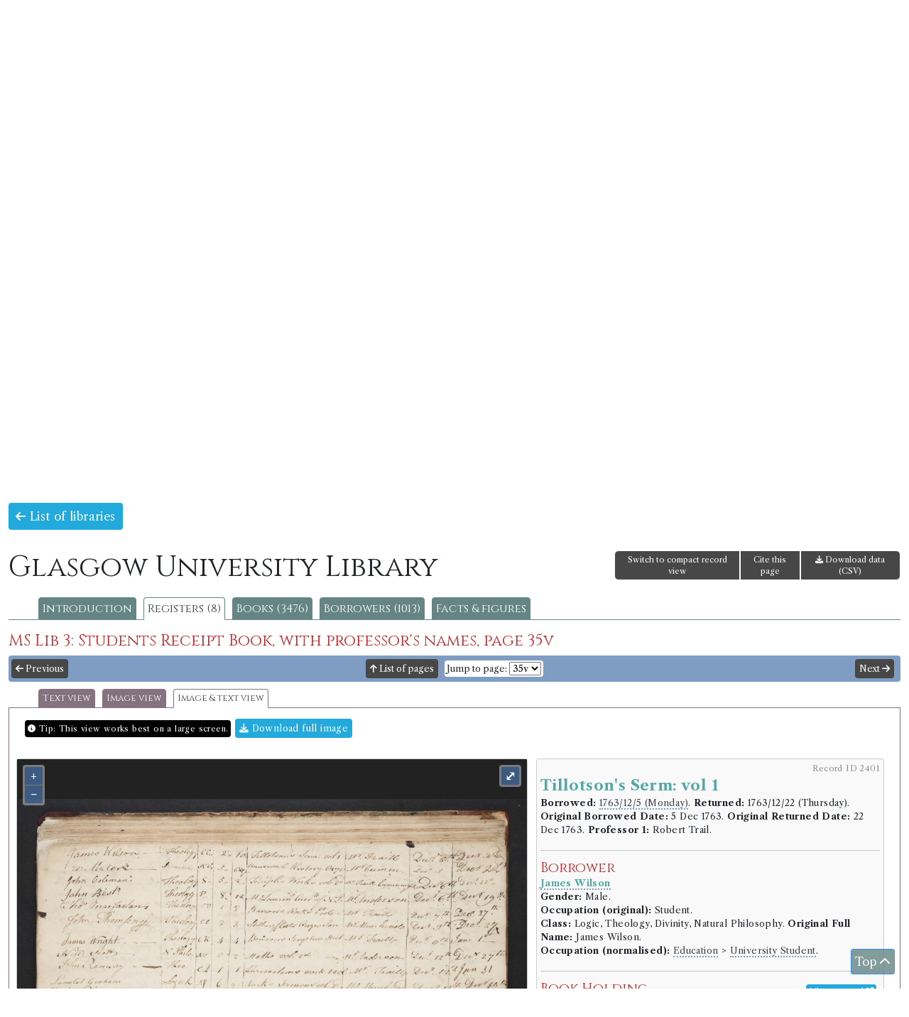

--- FILE ---
content_type: text/html; charset=UTF-8
request_url: https://borrowing.stir.ac.uk/library/glasgow-university/registers/2/170/image-and-text/
body_size: 18715
content:
<!doctype html>
<html>
<head>
<!-- Google tag (gtag.js) -->
<script async src="https://www.googletagmanager.com/gtag/js?id=G-Z0SVJYYH47"></script>
<script>
  window.dataLayer = window.dataLayer || [];
  function gtag(){dataLayer.push(arguments);}
  gtag('js', new Date());

  gtag('config', 'G-Z0SVJYYH47');
</script>
	<title>Books and Borrowing 1750-1830</title>
		<meta charset="utf-8" />
	<meta http-equiv="content-type" content="text/html; charset=utf-8" />
	<meta name="viewport" content="width=device-width, initial-scale=1, shrink-to-fit=no">
	<script type="text/javascript">
/* <![CDATA[ */
window.JetpackScriptData = {"site":{"icon":"","title":"Books and Borrowing 1750-1830","host":"unknown","is_wpcom_platform":false}};
/* ]]> */
</script>
<meta name='robots' content='max-image-preview:large' />
	<style>img:is([sizes="auto" i], [sizes^="auto," i]) { contain-intrinsic-size: 3000px 1500px }</style>
	<link rel='dns-prefetch' href='//fonts.googleapis.com' />
<link rel='preconnect' href='//i0.wp.com' />
<link rel='preconnect' href='//c0.wp.com' />
<link rel='stylesheet' id='wp-block-library-css' href='https://c0.wp.com/c/6.8.3/wp-includes/css/dist/block-library/style.min.css' type='text/css' media='all' />
<style id='classic-theme-styles-inline-css' type='text/css'>
/*! This file is auto-generated */
.wp-block-button__link{color:#fff;background-color:#32373c;border-radius:9999px;box-shadow:none;text-decoration:none;padding:calc(.667em + 2px) calc(1.333em + 2px);font-size:1.125em}.wp-block-file__button{background:#32373c;color:#fff;text-decoration:none}
</style>
<link rel='stylesheet' id='mediaelement-css' href='https://c0.wp.com/c/6.8.3/wp-includes/js/mediaelement/mediaelementplayer-legacy.min.css' type='text/css' media='all' />
<link rel='stylesheet' id='wp-mediaelement-css' href='https://c0.wp.com/c/6.8.3/wp-includes/js/mediaelement/wp-mediaelement.min.css' type='text/css' media='all' />
<style id='jetpack-sharing-buttons-style-inline-css' type='text/css'>
.jetpack-sharing-buttons__services-list{display:flex;flex-direction:row;flex-wrap:wrap;gap:0;list-style-type:none;margin:5px;padding:0}.jetpack-sharing-buttons__services-list.has-small-icon-size{font-size:12px}.jetpack-sharing-buttons__services-list.has-normal-icon-size{font-size:16px}.jetpack-sharing-buttons__services-list.has-large-icon-size{font-size:24px}.jetpack-sharing-buttons__services-list.has-huge-icon-size{font-size:36px}@media print{.jetpack-sharing-buttons__services-list{display:none!important}}.editor-styles-wrapper .wp-block-jetpack-sharing-buttons{gap:0;padding-inline-start:0}ul.jetpack-sharing-buttons__services-list.has-background{padding:1.25em 2.375em}
</style>
<style id='global-styles-inline-css' type='text/css'>
:root{--wp--preset--aspect-ratio--square: 1;--wp--preset--aspect-ratio--4-3: 4/3;--wp--preset--aspect-ratio--3-4: 3/4;--wp--preset--aspect-ratio--3-2: 3/2;--wp--preset--aspect-ratio--2-3: 2/3;--wp--preset--aspect-ratio--16-9: 16/9;--wp--preset--aspect-ratio--9-16: 9/16;--wp--preset--color--black: #000000;--wp--preset--color--cyan-bluish-gray: #abb8c3;--wp--preset--color--white: #ffffff;--wp--preset--color--pale-pink: #f78da7;--wp--preset--color--vivid-red: #cf2e2e;--wp--preset--color--luminous-vivid-orange: #ff6900;--wp--preset--color--luminous-vivid-amber: #fcb900;--wp--preset--color--light-green-cyan: #7bdcb5;--wp--preset--color--vivid-green-cyan: #00d084;--wp--preset--color--pale-cyan-blue: #8ed1fc;--wp--preset--color--vivid-cyan-blue: #0693e3;--wp--preset--color--vivid-purple: #9b51e0;--wp--preset--gradient--vivid-cyan-blue-to-vivid-purple: linear-gradient(135deg,rgba(6,147,227,1) 0%,rgb(155,81,224) 100%);--wp--preset--gradient--light-green-cyan-to-vivid-green-cyan: linear-gradient(135deg,rgb(122,220,180) 0%,rgb(0,208,130) 100%);--wp--preset--gradient--luminous-vivid-amber-to-luminous-vivid-orange: linear-gradient(135deg,rgba(252,185,0,1) 0%,rgba(255,105,0,1) 100%);--wp--preset--gradient--luminous-vivid-orange-to-vivid-red: linear-gradient(135deg,rgba(255,105,0,1) 0%,rgb(207,46,46) 100%);--wp--preset--gradient--very-light-gray-to-cyan-bluish-gray: linear-gradient(135deg,rgb(238,238,238) 0%,rgb(169,184,195) 100%);--wp--preset--gradient--cool-to-warm-spectrum: linear-gradient(135deg,rgb(74,234,220) 0%,rgb(151,120,209) 20%,rgb(207,42,186) 40%,rgb(238,44,130) 60%,rgb(251,105,98) 80%,rgb(254,248,76) 100%);--wp--preset--gradient--blush-light-purple: linear-gradient(135deg,rgb(255,206,236) 0%,rgb(152,150,240) 100%);--wp--preset--gradient--blush-bordeaux: linear-gradient(135deg,rgb(254,205,165) 0%,rgb(254,45,45) 50%,rgb(107,0,62) 100%);--wp--preset--gradient--luminous-dusk: linear-gradient(135deg,rgb(255,203,112) 0%,rgb(199,81,192) 50%,rgb(65,88,208) 100%);--wp--preset--gradient--pale-ocean: linear-gradient(135deg,rgb(255,245,203) 0%,rgb(182,227,212) 50%,rgb(51,167,181) 100%);--wp--preset--gradient--electric-grass: linear-gradient(135deg,rgb(202,248,128) 0%,rgb(113,206,126) 100%);--wp--preset--gradient--midnight: linear-gradient(135deg,rgb(2,3,129) 0%,rgb(40,116,252) 100%);--wp--preset--font-size--small: 13px;--wp--preset--font-size--medium: 20px;--wp--preset--font-size--large: 36px;--wp--preset--font-size--x-large: 42px;--wp--preset--spacing--20: 0.44rem;--wp--preset--spacing--30: 0.67rem;--wp--preset--spacing--40: 1rem;--wp--preset--spacing--50: 1.5rem;--wp--preset--spacing--60: 2.25rem;--wp--preset--spacing--70: 3.38rem;--wp--preset--spacing--80: 5.06rem;--wp--preset--shadow--natural: 6px 6px 9px rgba(0, 0, 0, 0.2);--wp--preset--shadow--deep: 12px 12px 50px rgba(0, 0, 0, 0.4);--wp--preset--shadow--sharp: 6px 6px 0px rgba(0, 0, 0, 0.2);--wp--preset--shadow--outlined: 6px 6px 0px -3px rgba(255, 255, 255, 1), 6px 6px rgba(0, 0, 0, 1);--wp--preset--shadow--crisp: 6px 6px 0px rgba(0, 0, 0, 1);}:where(.is-layout-flex){gap: 0.5em;}:where(.is-layout-grid){gap: 0.5em;}body .is-layout-flex{display: flex;}.is-layout-flex{flex-wrap: wrap;align-items: center;}.is-layout-flex > :is(*, div){margin: 0;}body .is-layout-grid{display: grid;}.is-layout-grid > :is(*, div){margin: 0;}:where(.wp-block-columns.is-layout-flex){gap: 2em;}:where(.wp-block-columns.is-layout-grid){gap: 2em;}:where(.wp-block-post-template.is-layout-flex){gap: 1.25em;}:where(.wp-block-post-template.is-layout-grid){gap: 1.25em;}.has-black-color{color: var(--wp--preset--color--black) !important;}.has-cyan-bluish-gray-color{color: var(--wp--preset--color--cyan-bluish-gray) !important;}.has-white-color{color: var(--wp--preset--color--white) !important;}.has-pale-pink-color{color: var(--wp--preset--color--pale-pink) !important;}.has-vivid-red-color{color: var(--wp--preset--color--vivid-red) !important;}.has-luminous-vivid-orange-color{color: var(--wp--preset--color--luminous-vivid-orange) !important;}.has-luminous-vivid-amber-color{color: var(--wp--preset--color--luminous-vivid-amber) !important;}.has-light-green-cyan-color{color: var(--wp--preset--color--light-green-cyan) !important;}.has-vivid-green-cyan-color{color: var(--wp--preset--color--vivid-green-cyan) !important;}.has-pale-cyan-blue-color{color: var(--wp--preset--color--pale-cyan-blue) !important;}.has-vivid-cyan-blue-color{color: var(--wp--preset--color--vivid-cyan-blue) !important;}.has-vivid-purple-color{color: var(--wp--preset--color--vivid-purple) !important;}.has-black-background-color{background-color: var(--wp--preset--color--black) !important;}.has-cyan-bluish-gray-background-color{background-color: var(--wp--preset--color--cyan-bluish-gray) !important;}.has-white-background-color{background-color: var(--wp--preset--color--white) !important;}.has-pale-pink-background-color{background-color: var(--wp--preset--color--pale-pink) !important;}.has-vivid-red-background-color{background-color: var(--wp--preset--color--vivid-red) !important;}.has-luminous-vivid-orange-background-color{background-color: var(--wp--preset--color--luminous-vivid-orange) !important;}.has-luminous-vivid-amber-background-color{background-color: var(--wp--preset--color--luminous-vivid-amber) !important;}.has-light-green-cyan-background-color{background-color: var(--wp--preset--color--light-green-cyan) !important;}.has-vivid-green-cyan-background-color{background-color: var(--wp--preset--color--vivid-green-cyan) !important;}.has-pale-cyan-blue-background-color{background-color: var(--wp--preset--color--pale-cyan-blue) !important;}.has-vivid-cyan-blue-background-color{background-color: var(--wp--preset--color--vivid-cyan-blue) !important;}.has-vivid-purple-background-color{background-color: var(--wp--preset--color--vivid-purple) !important;}.has-black-border-color{border-color: var(--wp--preset--color--black) !important;}.has-cyan-bluish-gray-border-color{border-color: var(--wp--preset--color--cyan-bluish-gray) !important;}.has-white-border-color{border-color: var(--wp--preset--color--white) !important;}.has-pale-pink-border-color{border-color: var(--wp--preset--color--pale-pink) !important;}.has-vivid-red-border-color{border-color: var(--wp--preset--color--vivid-red) !important;}.has-luminous-vivid-orange-border-color{border-color: var(--wp--preset--color--luminous-vivid-orange) !important;}.has-luminous-vivid-amber-border-color{border-color: var(--wp--preset--color--luminous-vivid-amber) !important;}.has-light-green-cyan-border-color{border-color: var(--wp--preset--color--light-green-cyan) !important;}.has-vivid-green-cyan-border-color{border-color: var(--wp--preset--color--vivid-green-cyan) !important;}.has-pale-cyan-blue-border-color{border-color: var(--wp--preset--color--pale-cyan-blue) !important;}.has-vivid-cyan-blue-border-color{border-color: var(--wp--preset--color--vivid-cyan-blue) !important;}.has-vivid-purple-border-color{border-color: var(--wp--preset--color--vivid-purple) !important;}.has-vivid-cyan-blue-to-vivid-purple-gradient-background{background: var(--wp--preset--gradient--vivid-cyan-blue-to-vivid-purple) !important;}.has-light-green-cyan-to-vivid-green-cyan-gradient-background{background: var(--wp--preset--gradient--light-green-cyan-to-vivid-green-cyan) !important;}.has-luminous-vivid-amber-to-luminous-vivid-orange-gradient-background{background: var(--wp--preset--gradient--luminous-vivid-amber-to-luminous-vivid-orange) !important;}.has-luminous-vivid-orange-to-vivid-red-gradient-background{background: var(--wp--preset--gradient--luminous-vivid-orange-to-vivid-red) !important;}.has-very-light-gray-to-cyan-bluish-gray-gradient-background{background: var(--wp--preset--gradient--very-light-gray-to-cyan-bluish-gray) !important;}.has-cool-to-warm-spectrum-gradient-background{background: var(--wp--preset--gradient--cool-to-warm-spectrum) !important;}.has-blush-light-purple-gradient-background{background: var(--wp--preset--gradient--blush-light-purple) !important;}.has-blush-bordeaux-gradient-background{background: var(--wp--preset--gradient--blush-bordeaux) !important;}.has-luminous-dusk-gradient-background{background: var(--wp--preset--gradient--luminous-dusk) !important;}.has-pale-ocean-gradient-background{background: var(--wp--preset--gradient--pale-ocean) !important;}.has-electric-grass-gradient-background{background: var(--wp--preset--gradient--electric-grass) !important;}.has-midnight-gradient-background{background: var(--wp--preset--gradient--midnight) !important;}.has-small-font-size{font-size: var(--wp--preset--font-size--small) !important;}.has-medium-font-size{font-size: var(--wp--preset--font-size--medium) !important;}.has-large-font-size{font-size: var(--wp--preset--font-size--large) !important;}.has-x-large-font-size{font-size: var(--wp--preset--font-size--x-large) !important;}
:where(.wp-block-post-template.is-layout-flex){gap: 1.25em;}:where(.wp-block-post-template.is-layout-grid){gap: 1.25em;}
:where(.wp-block-columns.is-layout-flex){gap: 2em;}:where(.wp-block-columns.is-layout-grid){gap: 2em;}
:root :where(.wp-block-pullquote){font-size: 1.5em;line-height: 1.6;}
</style>
<link rel='stylesheet' id='bandb-bootcss-css' href='https://borrowing.stir.ac.uk/wp-content/themes/bandb/css/bootstrap.css' type='text/css' media='all' />
<link rel='stylesheet' id='bandb-fonts-css' href='https://fonts.googleapis.com/css2?family=Cinzel&#038;family=Libre+Caslon+Text:ital,wght@0,400;0,700;1,400&#038;display=swap' type='text/css' media='all' />
<link rel='stylesheet' id='bandb-ui-css' href='https://borrowing.stir.ac.uk/wp-content/themes/bandb/css/jquery-ui.css' type='text/css' media='all' />
<link rel='stylesheet' id='bandb-theme-css' href='https://borrowing.stir.ac.uk/wp-content/themes/bandb/css/jquery-ui.theme.css' type='text/css' media='all' />
<link rel='stylesheet' id='bandb-fa-css' href='https://borrowing.stir.ac.uk/wp-content/themes/bandb/fontawesome/css/all.css' type='text/css' media='all' />
<link rel='stylesheet' id='bandb-leaflet-css' href='https://borrowing.stir.ac.uk/wp-content/themes/bandb/css/leaflet.css' type='text/css' media='all' />
<link rel='stylesheet' id='bandb-leaflet-fullscreen-css' href='https://borrowing.stir.ac.uk/wp-content/themes/bandb/css/Control.FullScreen.css' type='text/css' media='all' />
<link rel='stylesheet' id='bandb-leaflet-slidemenu-css' href='https://borrowing.stir.ac.uk/wp-content/themes/bandb/css/L.Control.SlideMenu.css' type='text/css' media='all' />
<link rel='stylesheet' id='bandb-leaflet-modal-css' href='https://borrowing.stir.ac.uk/wp-content/themes/bandb/css/leaflet.modal.min.css' type='text/css' media='all' />
<link rel='stylesheet' id='bandb-ol-css' href='https://borrowing.stir.ac.uk/wp-content/themes/bandb/css/ol.css' type='text/css' media='all' />
<link rel='stylesheet' id='bandb-main-css' href='https://borrowing.stir.ac.uk/wp-content/themes/bandb/css/bandb.css?20250916' type='text/css' media='all' />
<style id='akismet-widget-style-inline-css' type='text/css'>

			.a-stats {
				--akismet-color-mid-green: #357b49;
				--akismet-color-white: #fff;
				--akismet-color-light-grey: #f6f7f7;

				max-width: 350px;
				width: auto;
			}

			.a-stats * {
				all: unset;
				box-sizing: border-box;
			}

			.a-stats strong {
				font-weight: 600;
			}

			.a-stats a.a-stats__link,
			.a-stats a.a-stats__link:visited,
			.a-stats a.a-stats__link:active {
				background: var(--akismet-color-mid-green);
				border: none;
				box-shadow: none;
				border-radius: 8px;
				color: var(--akismet-color-white);
				cursor: pointer;
				display: block;
				font-family: -apple-system, BlinkMacSystemFont, 'Segoe UI', 'Roboto', 'Oxygen-Sans', 'Ubuntu', 'Cantarell', 'Helvetica Neue', sans-serif;
				font-weight: 500;
				padding: 12px;
				text-align: center;
				text-decoration: none;
				transition: all 0.2s ease;
			}

			/* Extra specificity to deal with TwentyTwentyOne focus style */
			.widget .a-stats a.a-stats__link:focus {
				background: var(--akismet-color-mid-green);
				color: var(--akismet-color-white);
				text-decoration: none;
			}

			.a-stats a.a-stats__link:hover {
				filter: brightness(110%);
				box-shadow: 0 4px 12px rgba(0, 0, 0, 0.06), 0 0 2px rgba(0, 0, 0, 0.16);
			}

			.a-stats .count {
				color: var(--akismet-color-white);
				display: block;
				font-size: 1.5em;
				line-height: 1.4;
				padding: 0 13px;
				white-space: nowrap;
			}
		
</style>
<script type="text/javascript" src="https://borrowing.stir.ac.uk/wp-content/themes/bandb/js/jquery-3.7.1.min.js" id="bandb-jquery-js"></script>
<script type="text/javascript" src="https://borrowing.stir.ac.uk/wp-content/themes/bandb/js/bootstrap.bundle.js" id="bandb-bootstrap-js"></script>
<script type="text/javascript" src="https://borrowing.stir.ac.uk/wp-content/themes/bandb/js/jquery-ui.min.js" id="bandb-jquery-ui-js"></script>
<script type="text/javascript" src="https://borrowing.stir.ac.uk/wp-content/themes/bandb/js/jquery.ui-touch-punch.js" id="bandb-jquery-ui-touch-punch-js"></script>
<script type="text/javascript" src="https://borrowing.stir.ac.uk/wp-content/themes/bandb/js/leaflet.js" id="bandb-leaflet-js"></script>
<script type="text/javascript" src="https://borrowing.stir.ac.uk/wp-content/themes/bandb/js/Control.FullScreen.js" id="bandb-leaflet-fullscreen-js"></script>
<script type="text/javascript" src="https://borrowing.stir.ac.uk/wp-content/themes/bandb/js/L.Control.SlideMenu.js" id="bandb-leaflet-slidemenu-js"></script>
<script type="text/javascript" src="https://borrowing.stir.ac.uk/wp-content/themes/bandb/js/L.Modal.min.js" id="bandb-leaflet-modal-js"></script>
<script type="text/javascript" src="https://borrowing.stir.ac.uk/wp-content/themes/bandb/js/highcharts/highcharts.js" id="bandb-highcharts-js"></script>
<script type="text/javascript" src="https://borrowing.stir.ac.uk/wp-content/themes/bandb/js/highcharts/modules/treemap.js" id="bandb-highcharts-treemap-js"></script>
<script type="text/javascript" src="https://borrowing.stir.ac.uk/wp-content/themes/bandb/js/highcharts/modules/exporting.js" id="bandb-highcharts-exporting-js"></script>
<script type="text/javascript" src="https://borrowing.stir.ac.uk/wp-content/themes/bandb/js/highcharts/modules/export-data.js" id="bandb-highcharts-export-data-js"></script>
<script type="text/javascript" src="https://borrowing.stir.ac.uk/wp-content/themes/bandb/js/highcharts/modules/accessibility.js" id="bandb-highcharts-accessibility-js"></script>
<script type="text/javascript" src="https://borrowing.stir.ac.uk/wp-content/themes/bandb/js/ol.js" id="bandb-ol-js"></script>
<script type="text/javascript" src="https://borrowing.stir.ac.uk/wp-content/themes/bandb/js/mark.min.js" id="bandb-mark-js"></script>
<script type="text/javascript" src="https://borrowing.stir.ac.uk/wp-content/themes/bandb/js/bandb.js?20250916" id="bandb-js-js"></script>
<script type="text/javascript" src="https://borrowing.stir.ac.uk/wp-content/themes/bandb/js/bandb-cookie.js?20231221" id="bandb-cookie-js-js"></script>
<link rel="https://api.w.org/" href="https://borrowing.stir.ac.uk/wp-json/" /><link rel="EditURI" type="application/rsd+xml" title="RSD" href="https://borrowing.stir.ac.uk/xmlrpc.php?rsd" />
<meta name="generator" content="WordPress 6.8.3" />
	<style>img#wpstats{display:none}</style>
			
<link rel="apple-touch-icon" sizes="180x180" href="/apple-touch-icon.png">
<link rel="icon" type="image/png" sizes="32x32" href="/favicon-32x32.png">
<link rel="icon" type="image/png" sizes="16x16" href="/favicon-16x16.png">
<link rel="manifest" href="/site.webmanifest">
</head>
 <body><div class="container-fluid" id="header">
  <div class="row" id="forQuickSearch">
  <div class="col-md-8"></div>
 <div class="col-md-4 alignRight">
<form id="qsearchFormHeader"><input type="hidden" name="qsVerLink" id="qsVerLink" value="" /><div class="input-group mb-3"><input type="text" placeholder="Quick search" class="form-control" id="qsearchHeader"><button class="btn btn-primary qsSubmit" type="submit"><i class="fas fa-search"></i></button></div></form>
 </div>
 </div>
 <div class="row">
  <div class="col-md-12">
  <h1 id="site-title"><a href="https://borrowing.stir.ac.uk/" rel="home">Books and Borrowing 1750-1830</a></h1>
  <p id="site-description">An Analysis of Scottish Borrowers' Registers</p>
  </div>
  </div>
</div>
  <div id="navRow">
	
    <div class="col-md-12 siteNav navbar-expand-md">
	<button class="navbar-toggler" type="button" data-bs-toggle="collapse" data-bs-target="#collapsibleNavbar">
    <i class="fas fa-bars"></i> Menu
  </button>
<div id="collapsibleNavbar" class="collapse navbar-collapse justify-content-center"><ul id="menu-site-menu" class="navbar-nav" itemscope itemtype="http://www.schema.org/SiteNavigationElement"><li  id="menu-item-43" class="menu-item menu-item-type-post_type menu-item-object-page menu-item-home menu-item-43 nav-item"><a itemprop="url" href="https://borrowing.stir.ac.uk/" class="nav-link"><span itemprop="name">Home</span></a></li>
<li  id="menu-item-7938" class="menu-item menu-item-type-post_type menu-item-object-page menu-item-has-children dropdown menu-item-7938 nav-item"><a href="#" data-bs-toggle="dropdown" aria-haspopup="true" aria-expanded="false" class="dropdown-toggle nav-link" id="menu-item-dropdown-7938"><span itemprop="name">Browse</span></a>
<ul class="dropdown-menu" aria-labelledby="menu-item-dropdown-7938">
	<li  id="menu-item-7941" class="menu-item menu-item-type-custom menu-item-object-custom menu-item-7941 nav-item"><a itemprop="url" href="/libraries" class="dropdown-item"><span itemprop="name">Libraries</span></a></li>
	<li  id="menu-item-7944" class="menu-item menu-item-type-custom menu-item-object-custom menu-item-7944 nav-item"><a itemprop="url" href="/books" class="dropdown-item"><span itemprop="name">Book editions</span></a></li>
	<li  id="menu-item-7947" class="menu-item menu-item-type-custom menu-item-object-custom menu-item-7947 nav-item"><a itemprop="url" href="/borrowers" class="dropdown-item"><span itemprop="name">Borrowers</span></a></li>
</ul>
</li>
<li  id="menu-item-7950" class="menu-item menu-item-type-custom menu-item-object-custom menu-item-7950 nav-item"><a itemprop="url" href="/search" class="nav-link"><span itemprop="name">Advanced search</span></a></li>
<li  id="menu-item-5434" class="menu-item menu-item-type-custom menu-item-object-custom menu-item-5434 nav-item"><a itemprop="url" href="/chambers-library-map" class="nav-link"><span itemprop="name">Chambers&#8217; Library Map</span></a></li>
<li  id="menu-item-6626" class="menu-item menu-item-type-post_type menu-item-object-page menu-item-6626 nav-item"><a itemprop="url" href="https://borrowing.stir.ac.uk/online-exhibition/" class="nav-link"><span itemprop="name">Online Exhibition</span></a></li>
<li  id="menu-item-7959" class="menu-item menu-item-type-custom menu-item-object-custom menu-item-7959 nav-item"><a itemprop="url" href="/facts" class="nav-link"><span itemprop="name">Facts &#038; figures</span></a></li>
<li  id="menu-item-5419" class="menu-item menu-item-type-post_type menu-item-object-page menu-item-has-children dropdown menu-item-5419 nav-item"><a href="#" data-bs-toggle="dropdown" aria-haspopup="true" aria-expanded="false" class="dropdown-toggle nav-link" id="menu-item-dropdown-5419"><span itemprop="name">About</span></a>
<ul class="dropdown-menu" aria-labelledby="menu-item-dropdown-5419">
	<li  id="menu-item-7992" class="menu-item menu-item-type-post_type menu-item-object-page menu-item-7992 nav-item"><a itemprop="url" href="https://borrowing.stir.ac.uk/about-the-database/" class="dropdown-item"><span itemprop="name">About the Database</span></a></li>
	<li  id="menu-item-7989" class="menu-item menu-item-type-post_type menu-item-object-page menu-item-7989 nav-item"><a itemprop="url" href="https://borrowing.stir.ac.uk/faqs/" class="dropdown-item"><span itemprop="name">FAQs</span></a></li>
	<li  id="menu-item-40" class="menu-item menu-item-type-post_type menu-item-object-page current_page_parent menu-item-40 nav-item"><a itemprop="url" href="https://borrowing.stir.ac.uk/project-news/" class="dropdown-item"><span itemprop="name">News</span></a></li>
	<li  id="menu-item-5870" class="menu-item menu-item-type-post_type menu-item-object-page menu-item-5870 nav-item"><a itemprop="url" href="https://borrowing.stir.ac.uk/events/past-events/" class="dropdown-item"><span itemprop="name">Past Events</span></a></li>
	<li  id="menu-item-142" class="menu-item menu-item-type-post_type menu-item-object-page menu-item-142 nav-item"><a itemprop="url" href="https://borrowing.stir.ac.uk/contacts/" class="dropdown-item"><span itemprop="name">Contacts</span></a></li>
	<li  id="menu-item-148" class="menu-item menu-item-type-post_type menu-item-object-page menu-item-148 nav-item"><a itemprop="url" href="https://borrowing.stir.ac.uk/partners/" class="dropdown-item"><span itemprop="name">Partners</span></a></li>
	<li  id="menu-item-145" class="menu-item menu-item-type-post_type menu-item-object-page menu-item-145 nav-item"><a itemprop="url" href="https://borrowing.stir.ac.uk/people/" class="dropdown-item"><span itemprop="name">People</span></a></li>
	<li  id="menu-item-3288" class="menu-item menu-item-type-post_type menu-item-object-page menu-item-3288 nav-item"><a itemprop="url" href="https://borrowing.stir.ac.uk/publications/" class="dropdown-item"><span itemprop="name">Publications</span></a></li>
	<li  id="menu-item-136" class="menu-item menu-item-type-post_type menu-item-object-page menu-item-136 nav-item"><a itemprop="url" href="https://borrowing.stir.ac.uk/documents/" class="dropdown-item"><span itemprop="name">Documents</span></a></li>
	<li  id="menu-item-139" class="menu-item menu-item-type-post_type menu-item-object-page menu-item-139 nav-item"><a itemprop="url" href="https://borrowing.stir.ac.uk/further-reading/" class="dropdown-item"><span itemprop="name">Further Reading</span></a></li>
</ul>
</li>
</ul></div></div>
</div>  
			<div id="headimg" class="header-image">
			<img src="https://borrowing.stir.ac.uk/wp-content/uploads/2020/06/bb-banner-02.jpg" alt="Books and Borrowing 1750-1830">
			</div>

		  
<div class="container-fluid" id="wrapper">
  <div class="row"><div class="col-md-12 mx-auto"><p><a href="/libraries" class="bbButton"><i class="fas fa-arrow-left"></i> List of libraries</a></p><div class="row"><div class="col-sm-8"><h1 class="page-title">Glasgow University Library</h1></div><div class="col-sm-4 alignRight"><div class="btn-group"><a href="#" class="btn btn-primary bbToolbar" id="recordViewToggle">Switch to full record view</a><a href="#" class="openCite  btn btn-primary bbToolbar" data-bs-toggle="modal" data-bs-target="#infoBox">Cite this page</a><a href="https://borrowing.stir.ac.uk/api/v2/1/csv/page%2F170" class="btn btn-primary bbToolbar"><i class="fa fa-download"></i> Download data (CSV)</a></div></div></div><div class="noDisplay"><span id="libSlug">glasgow-university</span></div><ul id="libTabs"><li><a href="/library/glasgow-university" class="libTab">Introduction</a></li><li><a href="/library/glasgow-university/registers" class="libTab	libTabActive">Registers (8)</a></li><li><a href="/library/glasgow-university/books/title" class="libTab">Books (3476)</a></li><li><a href="/library/glasgow-university/borrowers" class="libTab">Borrowers  (1013)</a></li><li><a href="/library/glasgow-university/facts" class="libTab">Facts &amp; figures</a></li></ul><div class="modal fade" id="infoBox" tabindex="-1" role="dialog" aria-labelledby="infoBoxHeader" style="display: none;" aria-hidden="true"><div class="modal-dialog modal-dialog-centered" role="document"><div class="modal-content"><div class="modal-header"><h5 class="modal-title" id="infoBoxHeader">Cite this page</h5><button type="button" class="btn-close" data-bs-dismiss="modal" aria-label="Close"></button></div><div class="modal-body" id="infoBoxContent"><h3>APA Style:</h3><p>Glasgow University Library: Register MS Lib 3: Students Receipt Book, with professor's names, page 35v (image and text view). 2026. In <i>Books and Borrowing: An Analysis of Scottish Borrowers’ Registers, 1750-1830, data version 1.0</i>. University of Stirling. Retrieved 25 January 2026, from <a href="https://borrowing.stir.ac.uk/library/version-1.0/glasgow-university/registers/2/170/image-and-text">https://borrowing.stir.ac.uk/library/version-1.0/glasgow-university/registers/2/170/image-and-text</a></p><hr /><h3>MLA Style:</h3><p>&quot;Glasgow University Library: Register MS Lib 3: Students Receipt Book, with professor's names, page 35v (image and text view).&quot; <i>Books and Borrowing: An Analysis of Scottish Borrowers’ Registers, 1750-1830, data version 1.0</i>, University of Stirling, 2026. Web. 25 January 2026. <a href="https://borrowing.stir.ac.uk/library/version-1.0/glasgow-university/registers/2/170/image-and-text">https://borrowing.stir.ac.uk/library/version-1.0/glasgow-university/registers/2/170/image-and-text</a></p><hr /><h3>Chicago Style</h3><p><i>Books and Borrowing: An Analysis of Scottish Borrowers’ Registers, 1750-1830, data version 1.0</i>, s.v., &quot;Glasgow University Library: Register MS Lib 3: Students Receipt Book, with professor's names, page 35v (image and text view),&quot; accessed 25 January 2026, <a href="https://borrowing.stir.ac.uk/library/version-1.0/glasgow-university/registers/2/170/image-and-text">https://borrowing.stir.ac.uk/library/version-1.0/glasgow-university/registers/2/170/image-and-text</a></p><hr /><p>If your style guide prefers a single bibliography entry for this resource, we recommend:</p><p><i>Books and Borrowing: An Analysis of Scottish Borrowers’ Registers, 1750-1830, data version 1.0</i>. 2026. University of Stirling. <a href="https://borrowing.stir.ac.uk">https://borrowing.stir.ac.uk</a></p></div></div></div></div><div class="noDisplay"><span id="rid">2</span></div><h3>MS Lib 3: Students Receipt Book, with professor's names, page 35v</h3><div class="row navBar"><div id="verLink" class="noDisplay"></div><div class="col-2 px-1"><a href="/library/glasgow-university/registers/2/169/image-and-text" class="bbButton bbButtonSmall"><i class="fas fa-arrow-left"></i> Previous</a></div><div class="col-8 alignCenter"><a href="/library/glasgow-university/registers/2" class="bbButton bbButtonSmall"><i class="fas fa-arrow-up"></i> List of pages</a> <span class="jumpToSpan"><label for="jumpTo-1">Jump to page:</label> <select class="jumpTo" id="jumpTo-1" name="jumpTo-1"><option value="104">15v</option><option value="105">32r</option><option value="106">3v</option><option value="107">4r</option><option value="108">4v</option><option value="109">5r</option><option value="110">5v</option><option value="111">6r</option><option value="112">6v</option><option value="113">7r</option><option value="114">7v</option><option value="115">8r</option><option value="116">8v</option><option value="117">9r</option><option value="118">9v</option><option value="119">10r</option><option value="120">10v</option><option value="121">11r</option><option value="122">11v</option><option value="123">12r</option><option value="124">12v</option><option value="125">13r</option><option value="126">13v</option><option value="127">14r</option><option value="128">14v</option><option value="129">15r</option><option value="130">15v</option><option value="131">16r</option><option value="132">16v</option><option value="133">17r</option><option value="134">17v</option><option value="135">18r</option><option value="136">18v</option><option value="137">19r</option><option value="138">19v</option><option value="139">20r</option><option value="140">20v</option><option value="141">21r</option><option value="142">21v</option><option value="143">22r</option><option value="144">22v</option><option value="145">23r</option><option value="146">23v</option><option value="147">24r</option><option value="148">24v</option><option value="149">25r</option><option value="150">25v</option><option value="151">26r</option><option value="152">26v</option><option value="153">27r</option><option value="154">27v</option><option value="155">28r</option><option value="156">28v</option><option value="157">29r</option><option value="158">29v</option><option value="159">30r</option><option value="160">30v</option><option value="161">31r</option><option value="162">31v</option><option value="163">32r</option><option value="164">32v</option><option value="165">33r</option><option value="166">33v</option><option value="167">34r</option><option value="168">34v</option><option value="169">35r</option><option selected="selected" value="170">35v</option><option value="171">36r</option><option value="172">36v</option><option value="173">37r</option><option value="174">37v</option><option value="175">38r</option><option value="176">38v</option><option value="177">39r</option><option value="178">39v</option><option value="179">40r</option><option value="180">40v</option><option value="181">41r</option><option value="182">41v</option><option value="183">42r</option><option value="184">42v</option><option value="185">43r</option><option value="186">43v</option><option value="187">44r</option><option value="188">44v</option><option value="189">45r</option><option value="190">45v</option><option value="191">46r</option><option value="192">46v</option><option value="193">47r</option><option value="194">47v</option><option value="195">48r</option><option value="196">48v</option><option value="197">49r</option><option value="198">49v</option><option value="199">50r</option><option value="200">50v</option><option value="201">51r</option><option value="202">51v</option><option value="203">52r</option><option value="204">52v</option><option value="205">53r</option><option value="206">53v</option><option value="207">54r</option><option value="208">54v</option><option value="209">55r</option><option value="210">55v</option><option value="211">56r</option><option value="212">56v</option><option value="213">57r</option><option value="214">57v</option><option value="215">58r</option><option value="216">58v</option><option value="217">59r</option><option value="218">59v</option><option value="219">59r</option><option value="220">60r</option><option value="221">60v</option><option value="222">119</option></select></span></div><div class="col-2 px-1 alignRight"><a href="/library/glasgow-university/registers/2/171/image-and-text" class="bbButton bbButtonSmall">Next <i class="fas fa-arrow-right"></i></a></div></div><ul id="bPageTabs"><li><a href="/library/glasgow-university/registers/2/170" class="bPageTab">Text view</a></li><li><a href="/library/glasgow-university/registers/2/170/image" class="bPageTab">Image view</a></li><li><a href="/library/glasgow-university/registers/2/170/image-and-text" class="bPageTab bPageTabActive">Image &amp; text view</a></li></ul><div class="row" id="bPageContainer"><p><span class="helpText"><i class="fas fa-info-circle"></i> Tip: This view works best on a large screen.</span> <a href="/iiif/3/6%2fMS-LIB-3-072.jpg/full/max/0/color.jpg" target="_blank" class="bbButton bbButtonSmall"><i class="fas fa-download"></i> Download full image</a></p><div id="openLayersURL" class="noDisplay">/iiif/3/6%2fMS-LIB-3-072.jpg/info.json</div><div id="zoomableContainer" class="col-md-7 px-0"><div id="zoomableImageWithText"></div></div><div id="bRecords" class="col-md-5"><div class="bRecord" id="bRecord-2401"><p class="bRecordNum">Record ID 2401</p><div class="bRecordFull"><p class="bTranscription">Tillotson's Serm: vol 1</p><p><b>Borrowed:</b> <a class="inRecord" href="/search/0/0/0/simple/bdate|1763-12-5">1763/12/5 (Monday)</a>. <b>Returned:</b> 1763/12/22 (Thursday). <b>Original Borrowed Date:</b> 5 Dec 1763. <b>Original Returned Date:</b> 22 Dec 1763. <b>Professor 1:</b> Robert Trail. </p><hr /><h4>Borrower</h4><p><a href="/search/0/0/0/advanced/brids|80" class="inRecord"><b class="bBorrower"> James Wilson </b></a><br /><b>Gender:</b> Male. <br /><b>Occupation (original):</b> Student. <br /><b>Class:</b> Logic, Theology, Divinity, Natural Philosophy. <b>Original Full Name:</b> James Wilson. <br /><b>Occupation (normalised):</b> <a href='/search/0/0/0/advanced/boccs|"Education"' class="inRecord">Education</a> &gt; <a href='/search/0/0/0/advanced/boccs|"University Student"' class="inRecord">University Student</a>. <br /></p><hr /><h4>Book Holding<a href="https://eleanor.lib.gla.ac.uk/record=b1622169" class="bbButton libRecordLink" target="_blank">Library record <i class="fas fa-external-link-alt"></i></a></h4><p><a href='/search/0/0/0/advanced/aids|1367' class="inRecord"> John Tillotson </a> (Male, born 1630, died 1694)<br /><b>Genre:</b> <a href='/search/0/0/0/advanced/gids|3' class="inRecord">Sermons</a>, <b>Genre:</b> <a href='/search/0/0/0/advanced/gids|5' class="inRecord">Theology</a><br /><span class="bTitle"><a href="/search/0/0/0/advanced/bhids|214" class="inRecord"><b>Works of John Tillotson, D.D.,  containing all the sermons and treatises that were published  by himself.</b></a></span><br /><b>Press:</b> CC. <b>Shelf:</b> 2. <b>Number:</b> 10. <b>Possible modern shelfmark:</b> Sp Coll Bm10-c.9  . <b>Original Author:</b> Tillotson, John, 1630-1694.. </p><div class="bRecordEdition"><div class="row"><div class="col-md-10"><h4>Book Edition</h4></div><div class="col-md-2"><p class="bRecordNum"><b>Confidence level: </b>Certain</p></div></div><p class="noBottomMargin"><a href='/search/0/0/0/advanced/aids|1367' class="inRecord"> John Tillotson </a> (Male, born 1630, died 1694)<br /><b>Genre:</b> <a href='/search/0/0/0/advanced/gids|3' class="inRecord">Sermons</a>, <b>Genre:</b> <a href='/search/0/0/0/advanced/gids|5' class="inRecord">Theology</a><br /><span class="bTitle"><a class="inRecord" href="/search/0/0/0/advanced/beids|214"><b>The works of the Most Reverend Dr. John Tillotson, ... containing fifty four sermons and discourses, on several occasions. Together with The rule of faith. Being all that were published by His Grace himself.</b></a></span><br /><b>Language:</b> <a class="inRecord" href='/search/0/0/0/advanced/langs|"English"'>English</a> . <b>Published:</b> <a class="inRecord" href='/search/0/0/0/advanced/pubplaces|"London"'>London</a>. <b>Date of publication:</b> <a class="inRecord" href='/search/0/0/0/advanced/pubyears|1707'>1707</a>. <b>Format:</b> <a class="inRecord" href='/search/0/0/0/advanced/formats|"folio"'>folio</a>. <br /><b>Number of borrowings:</b> Volumes associated with this edition were borrowed 17 times in 16 borrowing records</p><div class="row"><div class="col-md-6"><p class="estcP"><b>ESTC:</b> <a class="inRecord" href="/search/0/0/0/advanced/estcs|N25935">N25935</a></p></div><div class="col-md-6 alignRight"><p class="noBottom"><a href="https://estc.bl.uk/N25935" class="bbButton estcLink" target="_blank">ESTC record <i class="fas fa-external-link-alt"></i></a></p></div> </div><hr /><h4 style="margin-top: 20px;">Book Work</h4><p class="noBottomMargin"><a href='/search/0/0/0/advanced/aids|1367' class="inRecord"> John Tillotson </a> (Male, born 1630, died 1694)<br /><b>Genre:</b> <a href='/search/0/0/0/advanced/gids|3' class="inRecord">Sermons</a>, <b>Genre:</b> <a href='/search/0/0/0/advanced/gids|5' class="inRecord">Theology</a><br /><span class="bTitle"><a class="inRecord" href="/search/0/0/0/advanced/bwids|381"><b>Works of John Tillotson</b></a></span><br /></p></div></div><div class="bRecordCompact"><p><b>Borrowed:</b> <a class="inRecord" href="/search/0/0/0/simple/bdate|1763-12-5">1763/12/5 (Monday)</a>. <b>Returned:</b> 1763/12/22 (Thursday). </p><p><b>Borrower:</b> <a href="/search/0/0/0/advanced/brids|80" class="inRecord"><b class="bBorrower"> James Wilson </b></a></p><p><b>Author:</b> <a href='/search/0/0/0/advanced/aids|1367' class="inRecord"> John Tillotson </a> (Male, born 1630, died 1694), <b>Genre:</b> <a href='/search/0/0/0/advanced/gids|3' class="inRecord">Sermons</a>, <b>Genre:</b> <a href='/search/0/0/0/advanced/gids|5' class="inRecord">Theology</a></p><p><span class="bTitle"><a class="inRecord" href="/search/0/0/0/advanced/bwids|381"><b>Works of John Tillotson</b></a></span></p></div></div><div class="bRecord" id="bRecord-2402"><p class="bRecordNum">Record ID 2402</p><div class="bRecordFull"><p class="bTranscription">Universal History 6&amp;7 v.</p><p><b>Borrowed:</b> <a class="inRecord" href="/search/0/0/0/simple/bdate|1763-12-5">1763/12/5 (Monday)</a>. <b>Returned:</b> 1763/12/22 (Thursday). <b>Original Borrowed Date:</b> 5 Dec 1763. <b>Original Returned Date:</b> 22 Dec 1763. <b>Professor 1:</b> Patrick Cumin. </p><hr /><h4>Borrower</h4><p><a href="/search/0/0/0/advanced/brids|57" class="inRecord"><b class="bBorrower"> Robert Muter </b></a><br /><b>Gender:</b> Male. <br /><b>Occupation (original):</b> Student. <br /><b>Class:</b> Theology, Preacher, Divinity, Logic. <b>Original Full Name:</b> Robert Muter. <br /><b>Occupation (normalised):</b> <a href='/search/0/0/0/advanced/boccs|"Education"' class="inRecord">Education</a> &gt; <a href='/search/0/0/0/advanced/boccs|"University Student"' class="inRecord">University Student</a>. <br /></p><hr /><h4>Book Holding<a href="https://eleanor.lib.gla.ac.uk/record=b1596155" class="bbButton libRecordLink" target="_blank">Library record <i class="fas fa-external-link-alt"></i></a></h4><p><b>Genre:</b> <a href='/search/0/0/0/advanced/gids|13' class="inRecord">History</a><br /><span class="bTitle"><a href="/search/0/0/0/advanced/bhids|199" class="inRecord"><b>Universal history, from the earliest account of time. Compiled from original authors;  and illustrated with maps, cuts, notes, &c. with a general index to the  whole.</b></a></span><br /><b>Press:</b> AU. <b>Shelf:</b> 6. <b>Number:</b> 11. <b>Possible modern shelfmark:</b> Sp Coll Bl10-f.22-24; Sp Coll Bl10-g.1-17. <b>Original Author:</b> Universal History.. <br /><b>Volumes borrowed:</b> Volume 6, Volume 7</p><div class="bRecordEdition"><div class="row"><div class="col-md-10"><h4>Book Edition</h4></div><div class="col-md-2"><p class="bRecordNum"><b>Confidence level: </b>Certain</p></div></div><p class="noBottomMargin"><b>Genre:</b> <a href='/search/0/0/0/advanced/gids|13' class="inRecord">History</a><br /><span class="bTitle"><a class="inRecord" href="/search/0/0/0/advanced/beids|3478"><b>An Universal History, from the Earliest Account of Time. Compiled from Original Authors; and Illustrated with Maps, Cuts, Notes, &amp;c. With a general Index to the Whole.</b></a></span><br /><b>Language:</b> <a class="inRecord" href='/search/0/0/0/advanced/langs|"English"'>English</a> . <b>Published:</b> <a class="inRecord" href='/search/0/0/0/advanced/pubplaces|"London"'>London</a>. <b>Date of publication:</b> <a class="inRecord" href='/search/0/0/0/advanced/pubyears|1747_1754'>1747-1754</a>. <b>Format:</b> <a class="inRecord" href='/search/0/0/0/advanced/formats|"8vo"'>8vo</a>. <br /><b>Number of borrowings:</b> Volumes associated with this edition were borrowed 1453 times in 850 borrowing records</p><div class="row"><div class="col-md-6"><p class="estcP"><b>ESTC:</b> <a class="inRecord" href="/search/0/0/0/advanced/estcs|T150199">T150199</a></p></div><div class="col-md-6 alignRight"><p class="noBottom"><a href="https://estc.bl.uk/T150199" class="bbButton estcLink" target="_blank">ESTC record <i class="fas fa-external-link-alt"></i></a></p></div> </div><hr /><h4 style="margin-top: 20px;">Book Work</h4><p class="noBottomMargin"><b>Genre:</b> <a href='/search/0/0/0/advanced/gids|13' class="inRecord">History</a><br /><span class="bTitle"><a class="inRecord" href="/search/0/0/0/advanced/bwids|9199"><b>Universal History, from the Earliest Account of Time to the Present</b></a></span><br /></p></div></div><div class="bRecordCompact"><p><b>Borrowed:</b> <a class="inRecord" href="/search/0/0/0/simple/bdate|1763-12-5">1763/12/5 (Monday)</a>. <b>Returned:</b> 1763/12/22 (Thursday). </p><p><b>Borrower:</b> <a href="/search/0/0/0/advanced/brids|57" class="inRecord"><b class="bBorrower"> Robert Muter </b></a></p><p><b>Genre:</b> <a href='/search/0/0/0/advanced/gids|13' class="inRecord">History</a></p><p><span class="bTitle"><a class="inRecord" href="/search/0/0/0/advanced/bwids|9199"><b>Universal History, from the Earliest Account of Time to the Present</b></a></span></p><p><b>Volumes borrowed:</b> Volume 6, Volume 7</p></div></div><div class="bRecord" id="bRecord-2403"><p class="bRecordNum">Record ID 2403</p><div class="bRecordFull"><p class="bTranscription">Temples Works vol 2<sup>d</sup></p><p><b>Borrowed:</b> <a class="inRecord" href="/search/0/0/0/simple/bdate|1763-12-6">1763/12/6 (Tuesday)</a>. <b>Returned:</b> 1763/12/22 (Thursday). <b>Original Borrowed Date:</b> 6 Dec 1763. <b>Original Returned Date:</b> 22 Dec 1763. <b>Professor 1:</b> Robert Trail. <b>Professor 2:</b> Patrick Cumin. <b>Professor 3:</b> William Wight. </p><hr /><h4>Borrower</h4><p><a href="/search/0/0/0/advanced/brids|247" class="inRecord"><b class="bBorrower"> John Coleman </b></a><br /><b>Gender:</b> Male. <br /><b>Occupation (original):</b> Student. <br /><b>Class:</b> Ethics, Theology. <b>Original Full Name:</b> John Coleman. <br /><b>Occupation (normalised):</b> <a href='/search/0/0/0/advanced/boccs|"Education"' class="inRecord">Education</a> &gt; <a href='/search/0/0/0/advanced/boccs|"University Student"' class="inRecord">University Student</a>. <br /></p><hr /><h4>Book Holding<a href="https://eleanor.lib.gla.ac.uk/record=b1767569" class="bbButton libRecordLink" target="_blank">Library record <i class="fas fa-external-link-alt"></i></a></h4><p><a href='/search/0/0/0/advanced/aids|2320' class="inRecord">Sir William Temple </a> (Male, born 1628, died 1699)<br /><b>Genre:</b> <a href='/search/0/0/0/advanced/gids|19' class="inRecord">Lives</a>, <b>Genre:</b> <a href='/search/0/0/0/advanced/gids|17' class="inRecord">Politics, Society and Political Economy</a><br /><span class="bTitle"><a href="/search/0/0/0/advanced/bhids|304" class="inRecord"><b>Works of Sir William Temple, Bart. :  to which is prefixed, the life and character of the  author.</b></a></span><br /><b>Press:</b> S. <b>Shelf:</b> 5. <b>Number:</b> 1. <b>Possible modern shelfmark:</b> Sp Coll NP.7.12-15. <b>Original Author:</b> Temple, William, Sir, 1628-1699.. <br /><b>Volumes borrowed:</b> Volume 2</p><div class="bRecordEdition"><div class="row"><div class="col-md-10"><h4>Book Edition</h4></div><div class="col-md-2"><p class="bRecordNum"><b>Confidence level: </b>Certain</p></div></div><p class="noBottomMargin"><a href='/search/0/0/0/advanced/aids|2320' class="inRecord">Sir William Temple </a> (Male, born 1628, died 1699)<br /><b>Genre:</b> <a href='/search/0/0/0/advanced/gids|19' class="inRecord">Lives</a>, <b>Genre:</b> <a href='/search/0/0/0/advanced/gids|17' class="inRecord">Politics, Society and Political Economy</a><br /><span class="bTitle"><a class="inRecord" href="/search/0/0/0/advanced/beids|304"><b>The works of Sir William Temple, Bart. </b></a></span><br /><b>Language:</b> <a class="inRecord" href='/search/0/0/0/advanced/langs|"English"'>English</a> . <b>Published:</b> <a class="inRecord" href='/search/0/0/0/advanced/pubplaces|"Edinburgh"'>Edinburgh</a>. <b>Date of publication:</b> <a class="inRecord" href='/search/0/0/0/advanced/pubyears|1754'>1754</a>. <b>Format:</b> <a class="inRecord" href='/search/0/0/0/advanced/formats|"8vo"'>8vo</a>. <b>Pagination:</b> 4 vols. <br /><b>Number of borrowings:</b> Volumes associated with this edition were borrowed 124 times in 75 borrowing records</p><div class="row"><div class="col-md-6"><p class="estcP"><b>ESTC:</b> <a class="inRecord" href="/search/0/0/0/advanced/estcs|T136604">T136604</a></p></div><div class="col-md-6 alignRight"><p class="noBottom"><a href="https://estc.bl.uk/T136604" class="bbButton estcLink" target="_blank">ESTC record <i class="fas fa-external-link-alt"></i></a></p></div> </div><hr /><h4 style="margin-top: 20px;">Book Work</h4><p class="noBottomMargin"><a href='/search/0/0/0/advanced/aids|2320' class="inRecord">Sir William Temple </a> (Male, born 1628, died 1699)<br /><b>Genre:</b> <a href='/search/0/0/0/advanced/gids|19' class="inRecord">Lives</a>, <b>Genre:</b> <a href='/search/0/0/0/advanced/gids|17' class="inRecord">Politics, Society and Political Economy</a><br /><span class="bTitle"><a class="inRecord" href="/search/0/0/0/advanced/bwids|184"><b>Works of Sir William Temple</b></a></span><br /></p></div></div><div class="bRecordCompact"><p><b>Borrowed:</b> <a class="inRecord" href="/search/0/0/0/simple/bdate|1763-12-6">1763/12/6 (Tuesday)</a>. <b>Returned:</b> 1763/12/22 (Thursday). </p><p><b>Borrower:</b> <a href="/search/0/0/0/advanced/brids|247" class="inRecord"><b class="bBorrower"> John Coleman </b></a></p><p><b>Author:</b> <a href='/search/0/0/0/advanced/aids|2320' class="inRecord">Sir William Temple </a> (Male, born 1628, died 1699), <b>Genre:</b> <a href='/search/0/0/0/advanced/gids|19' class="inRecord">Lives</a>, <b>Genre:</b> <a href='/search/0/0/0/advanced/gids|17' class="inRecord">Politics, Society and Political Economy</a></p><p><span class="bTitle"><a class="inRecord" href="/search/0/0/0/advanced/bwids|184"><b>Works of Sir William Temple</b></a></span></p><p><b>Volumes borrowed:</b> Volume 2</p></div></div><div class="bRecord" id="bRecord-2404"><p class="bRecordNum">Record ID 2404</p><div class="bRecordFull"><p class="bTranscription">M<sup>c</sup>Laurin'<sup>s</sup> Acc.<sup>n</sup> of N P</p><p><b>Borrowed:</b> <a class="inRecord" href="/search/0/0/0/simple/bdate|1763-12-6">1763/12/6 (Tuesday)</a>. <b>Returned:</b> 1763/12/19 (Monday). <b>Original Borrowed Date:</b> 6 Dec 1763. <b>Original Returned Date:</b> 19 Dec 1763. <b>Professor 1:</b> John Anderson. </p><hr /><h4>Borrower</h4><p><a href="/search/0/0/0/advanced/brids|64" class="inRecord"><b class="bBorrower"> John Best </b></a><br /><b>Gender:</b> Male. <br /><b>Occupation (original):</b> Student. <br /><b>Class:</b> Moral Philosophy, Theology. <b>Original Full Name:</b> John Best. <br /><b>Occupation (normalised):</b> <a href='/search/0/0/0/advanced/boccs|"Education"' class="inRecord">Education</a> &gt; <a href='/search/0/0/0/advanced/boccs|"University Student"' class="inRecord">University Student</a>. <br /></p><hr /><h4>Book Holding<a href="https://eleanor.lib.gla.ac.uk/record=b1593722" class="bbButton libRecordLink" target="_blank">Library record <i class="fas fa-external-link-alt"></i></a></h4><p><a href='/search/0/0/0/advanced/aids|3595' class="inRecord"> Colin MacLaurin </a> (Male, born 1698, died 1746)<br /><b>Genre:</b> <a href='/search/0/0/0/advanced/gids|9' class="inRecord">Natural Philosophy</a><br /><span class="bTitle"><a href="/search/0/0/0/advanced/bhids|361" class="inRecord"><b>Account of Sir Isaac Newton's philosophical discoveries, in four books</b></a></span><br /><b>Press:</b> P. <b>Shelf:</b> 8. <b>Number:</b> 12. <b>Possible modern shelfmark:</b> Sp Coll Bk10-e.6  . <b>Original Author:</b> MacLaurin, Colin, 1698-1746.. </p><div class="bRecordEdition"><div class="row"><div class="col-md-10"><h4>Book Edition</h4></div><div class="col-md-2"><p class="bRecordNum"><b>Confidence level: </b>Certain</p></div></div><p class="noBottomMargin"><a href='/search/0/0/0/advanced/aids|3595' class="inRecord"> Colin MacLaurin </a> (Male, born 1698, died 1746)<br /><b>Genre:</b> <a href='/search/0/0/0/advanced/gids|9' class="inRecord">Natural Philosophy</a><br /><span class="bTitle"><a class="inRecord" href="/search/0/0/0/advanced/beids|4117"><b>An Account of Sir Isaac Newton's Philosophical Discoveries, in Four Books. By Colin MacLaurin, A.M. Late Fellow of the Royal Society, Professor of Mathematics in the University of Edinburgh, and Secretary to the Philosophical Society there. Published from the Author's Manuscript Papers, by Patrick Murdoch, M.A. and F.R.S.</b></a></span><br /><b>Language:</b> <a class="inRecord" href='/search/0/0/0/advanced/langs|"English"'>English</a> . <b>Published:</b> <a class="inRecord" href='/search/0/0/0/advanced/pubplaces|"London"'>London</a>. <b>Date of publication:</b> <a class="inRecord" href='/search/0/0/0/advanced/pubyears|1748'>1748</a>. <b>Format:</b> <a class="inRecord" href='/search/0/0/0/advanced/formats|"4to"'>4to</a>. <br /><b>Number of borrowings:</b> 67<br /></p><div class="row"><div class="col-md-6"><p class="estcP"><b>ESTC:</b> <a class="inRecord" href="/search/0/0/0/advanced/estcs|T81914">T81914</a></p></div><div class="col-md-6 alignRight"><p class="noBottom"><a href="https://estc.bl.uk/T81914" class="bbButton estcLink" target="_blank">ESTC record <i class="fas fa-external-link-alt"></i></a></p></div> </div><hr /><h4 style="margin-top: 20px;">Book Work</h4><p class="noBottomMargin"><a href='/search/0/0/0/advanced/aids|3595' class="inRecord"> Colin MacLaurin </a> (Male, born 1698, died 1746)<br /><b>Genre:</b> <a href='/search/0/0/0/advanced/gids|9' class="inRecord">Natural Philosophy</a><br /><span class="bTitle"><a class="inRecord" href="/search/0/0/0/advanced/bwids|9124"><b>Account of Sir Isaac Newton&#039;s Philosophical Discoveries</b></a></span><br /></p></div></div><div class="bRecordCompact"><p><b>Borrowed:</b> <a class="inRecord" href="/search/0/0/0/simple/bdate|1763-12-6">1763/12/6 (Tuesday)</a>. <b>Returned:</b> 1763/12/19 (Monday). </p><p><b>Borrower:</b> <a href="/search/0/0/0/advanced/brids|64" class="inRecord"><b class="bBorrower"> John Best </b></a></p><p><b>Author:</b> <a href='/search/0/0/0/advanced/aids|3595' class="inRecord"> Colin MacLaurin </a> (Male, born 1698, died 1746), <b>Genre:</b> <a href='/search/0/0/0/advanced/gids|9' class="inRecord">Natural Philosophy</a></p><p><span class="bTitle"><a class="inRecord" href="/search/0/0/0/advanced/bwids|9124"><b>Account of Sir Isaac Newton&#039;s Philosophical Discoveries</b></a></span></p></div></div><div class="bRecord" id="bRecord-2405"><p class="bRecordNum">Record ID 2405</p><div class="bRecordFull"><p class="bTranscription">Burrow's Works 1<sup>st </sup>vols</p><p><b>Borrowed:</b> <a class="inRecord" href="/search/0/0/0/simple/bdate|1763-12-7">1763/12/7 (Wednesday)</a>. <b>Returned:</b> 1763/12/27 (Tuesday). <b>Original Borrowed Date:</b> 7 Dec 1763. <b>Original Returned Date:</b> 27 Dec 1763. <b>Professor 1:</b> Robert Trail. </p><hr /><h4>Borrower</h4><p><a href="/search/0/0/0/advanced/brids|243" class="inRecord"><b class="bBorrower"> Thomas Macfarlane </b></a><br /><b>Gender:</b> Male. <br /><b>Occupation (original):</b> Student. <br /><b>Class:</b> Theology, Divinity. <b>Original Full Name:</b> Thomas Macfarlane. <br /><b>Occupation (normalised):</b> <a href='/search/0/0/0/advanced/boccs|"Education"' class="inRecord">Education</a> &gt; <a href='/search/0/0/0/advanced/boccs|"University Student"' class="inRecord">University Student</a>. <br /></p><hr /><h4>Book Holding<a href="https://eleanor.lib.gla.ac.uk/record=b1684328" class="bbButton libRecordLink" target="_blank">Library record <i class="fas fa-external-link-alt"></i></a></h4><p><a href='/search/0/0/0/advanced/aids|3093' class="inRecord"> Isaac Barrow </a> (Male, born 1630, died 1677)<br /><b>Genre:</b> <a href='/search/0/0/0/advanced/gids|3' class="inRecord">Sermons</a>, <b>Genre:</b> <a href='/search/0/0/0/advanced/gids|5' class="inRecord">Theology</a><br /><span class="bTitle"><a href="/search/0/0/0/advanced/bhids|153" class="inRecord"><b>Works of the learned Isaac Barrow, D.D. (Being all his English works.) ... Published  by his Grace Dr. John Tillotson, late Archbishop of Canterbury.</b></a></span><br /><b>Press:</b> CF. <b>Shelf:</b> 1. <b>Number:</b> 9. <b>Possible modern shelfmark:</b> Sp Coll Bo10-a.4-5. <b>Original Author:</b> Barrow, Isaac, 1630-1677.. <br /><b>Volumes borrowed:</b> Volume 1</p><div class="bRecordEdition"><div class="row"><div class="col-md-10"><h4>Book Edition</h4></div><div class="col-md-2"><p class="bRecordNum"><b>Confidence level: </b>Certain</p></div></div><p class="noBottomMargin"><a href='/search/0/0/0/advanced/aids|3093' class="inRecord"> Isaac Barrow </a> (Male, born 1630, died 1677)<br /><b>Genre:</b> <a href='/search/0/0/0/advanced/gids|3' class="inRecord">Sermons</a>, <b>Genre:</b> <a href='/search/0/0/0/advanced/gids|5' class="inRecord">Theology</a><br /><span class="bTitle"><a class="inRecord" href="/search/0/0/0/advanced/beids|153"><b>The works of the learned Isaac Barrow, ... Publish'd by ... Dr. John Tillotson, ... The second volume, containing sermons and expositions upon all the articles in the Apostles Creed.</b></a></span><br /><b>Language:</b> <a class="inRecord" href='/search/0/0/0/advanced/langs|"English"'>English</a> . <b>Published:</b> <a class="inRecord" href='/search/0/0/0/advanced/pubplaces|"London"'>London</a>. <b>Date of publication:</b> <a class="inRecord" href='/search/0/0/0/advanced/pubyears|1722'>1722</a>. <b>Format:</b> <a class="inRecord" href='/search/0/0/0/advanced/formats|"folio"'>folio</a>. <br /><b>Editors:</b> <a class="inRecord" href='/search/0/0/0/advanced/editors|"Tillotson, John."'>Tillotson, John.</a><br /><b>Number of borrowings:</b> Volumes associated with this edition were borrowed 36 times in 33 borrowing records</p><div class="row"><div class="col-md-6"><p class="estcP"><b>ESTC:</b> <a class="inRecord" href="/search/0/0/0/advanced/estcs|T97903">T97903</a></p></div><div class="col-md-6 alignRight"><p class="noBottom"><a href="https://estc.bl.uk/T97903" class="bbButton estcLink" target="_blank">ESTC record <i class="fas fa-external-link-alt"></i></a></p></div> </div><hr /><h4 style="margin-top: 20px;">Book Work</h4><p class="noBottomMargin"><a href='/search/0/0/0/advanced/aids|3093' class="inRecord"> Isaac Barrow </a> (Male, born 1630, died 1677)<br /><b>Genre:</b> <a href='/search/0/0/0/advanced/gids|3' class="inRecord">Sermons</a>, <b>Genre:</b> <a href='/search/0/0/0/advanced/gids|5' class="inRecord">Theology</a><br /><span class="bTitle"><a class="inRecord" href="/search/0/0/0/advanced/bwids|278"><b>Works of the Learned Isaac Barrow</b></a></span><br /></p></div></div><div class="bRecordCompact"><p><b>Borrowed:</b> <a class="inRecord" href="/search/0/0/0/simple/bdate|1763-12-7">1763/12/7 (Wednesday)</a>. <b>Returned:</b> 1763/12/27 (Tuesday). </p><p><b>Borrower:</b> <a href="/search/0/0/0/advanced/brids|243" class="inRecord"><b class="bBorrower"> Thomas Macfarlane </b></a></p><p><b>Author:</b> <a href='/search/0/0/0/advanced/aids|3093' class="inRecord"> Isaac Barrow </a> (Male, born 1630, died 1677), <b>Genre:</b> <a href='/search/0/0/0/advanced/gids|3' class="inRecord">Sermons</a>, <b>Genre:</b> <a href='/search/0/0/0/advanced/gids|5' class="inRecord">Theology</a></p><p><span class="bTitle"><a class="inRecord" href="/search/0/0/0/advanced/bwids|278"><b>Works of the Learned Isaac Barrow</b></a></span></p><p><b>Volumes borrowed:</b> Volume 1</p></div></div><div class="bRecord" id="bRecord-2406"><p class="bRecordNum">Record ID 2406</p><div class="bRecordFull"><p class="bTranscription">Stillingfleets Origin Sacr</p><p><b>Borrowed:</b> <a class="inRecord" href="/search/0/0/0/simple/bdate|1763-12-9">1763/12/9 (Friday)</a>. <b>Returned:</b> 1763/12/27 (Tuesday). <b>Original Borrowed Date:</b> 9 Dec 1763. <b>Original Returned Date:</b> 27 Dec 1763. <b>Professor 1:</b> George Muirhead. </p><hr /><h4>Borrower</h4><p><a href="/search/0/0/0/advanced/brids|263" class="inRecord"><b class="bBorrower"> John Thomson </b></a><br /><b>Gender:</b> Male. <br /><b>Occupation (original):</b> Student. <br /><b>Class:</b> Moral Philosophy, Theology. <b>Original Full Name:</b> John Thomson. <br /><b>Occupation (normalised):</b> <a href='/search/0/0/0/advanced/boccs|"Education"' class="inRecord">Education</a> &gt; <a href='/search/0/0/0/advanced/boccs|"University Student"' class="inRecord">University Student</a>. <br /></p><hr /><h4>Book Holding<a href="https://eleanor.lib.gla.ac.uk/record=b1585994" class="bbButton libRecordLink" target="_blank">Library record <i class="fas fa-external-link-alt"></i></a></h4><p><a href='/search/0/0/0/advanced/aids|1573' class="inRecord"> Edward Stillingfleet </a> (Male, born 1635, died 1699)<br /><b>Genre:</b> <a href='/search/0/0/0/advanced/gids|5' class="inRecord">Theology</a><br /><span class="bTitle"><a href="/search/0/0/0/advanced/bhids|107" class="inRecord"><b>Origines sacrae: or, a rational account of the grounds of natural and reveal'd religion</b></a></span><br /><b>Press:</b> CC. <b>Shelf:</b> 2. <b>Number:</b> 3. <b>Possible modern shelfmark:</b> Sp Coll Bh8-d.12. <b>Original Author:</b> Stillingfleet, Edward, 1635-1699.. </p><div class="bRecordEdition"><div class="row"><div class="col-md-10"><h4>Book Edition</h4></div><div class="col-md-2"><p class="bRecordNum"><b>Confidence level: </b>Certain</p></div></div><p class="noBottomMargin"><a href='/search/0/0/0/advanced/aids|1573' class="inRecord"> Edward Stillingfleet </a> (Male, born 1635, died 1699)<br /><b>Genre:</b> <a href='/search/0/0/0/advanced/gids|5' class="inRecord">Theology</a><br /><span class="bTitle"><a class="inRecord" href="/search/0/0/0/advanced/beids|107"><b>Origines sacrae: or, a rational account of the grounds of natural and reveal'd religion: wherein the foundations of religion, and the authority of the scriptures, are asserted and clear'd</b></a></span><br /><b>Language:</b> <a class="inRecord" href='/search/0/0/0/advanced/langs|"English"'>English</a> . <b>Published:</b> <a class="inRecord" href='/search/0/0/0/advanced/pubplaces|"London"'>London</a>. <b>Date of publication:</b> <a class="inRecord" href='/search/0/0/0/advanced/pubyears|1709'>1709</a>. <b>Format:</b> <a class="inRecord" href='/search/0/0/0/advanced/formats|"folio"'>folio</a>. <br /><b>Number of borrowings:</b> 16<br /></p><div class="row"><div class="col-md-6"><p class="estcP"><b>ESTC:</b> <a class="inRecord" href="/search/0/0/0/advanced/estcs|T101213">T101213</a></p></div><div class="col-md-6 alignRight"><p class="noBottom"><a href="https://estc.bl.uk/T101213" class="bbButton estcLink" target="_blank">ESTC record <i class="fas fa-external-link-alt"></i></a></p></div> </div><hr /><h4 style="margin-top: 20px;">Book Work</h4><p class="noBottomMargin"><a href='/search/0/0/0/advanced/aids|1573' class="inRecord"> Edward Stillingfleet </a> (Male, born 1635, died 1699)<br /><b>Genre:</b> <a href='/search/0/0/0/advanced/gids|5' class="inRecord">Theology</a><br /><span class="bTitle"><a class="inRecord" href="/search/0/0/0/advanced/bwids|3226"><b>Origines Sacrae</b></a></span><br /></p></div></div><div class="bRecordCompact"><p><b>Borrowed:</b> <a class="inRecord" href="/search/0/0/0/simple/bdate|1763-12-9">1763/12/9 (Friday)</a>. <b>Returned:</b> 1763/12/27 (Tuesday). </p><p><b>Borrower:</b> <a href="/search/0/0/0/advanced/brids|263" class="inRecord"><b class="bBorrower"> John Thomson </b></a></p><p><b>Author:</b> <a href='/search/0/0/0/advanced/aids|1573' class="inRecord"> Edward Stillingfleet </a> (Male, born 1635, died 1699), <b>Genre:</b> <a href='/search/0/0/0/advanced/gids|5' class="inRecord">Theology</a></p><p><span class="bTitle"><a class="inRecord" href="/search/0/0/0/advanced/bwids|3226"><b>Origines Sacrae</b></a></span></p></div></div><div class="bRecord" id="bRecord-2407"><p class="bRecordNum">Record ID 2407</p><div class="bRecordFull"><p class="bTranscription">Bensons Scripture Hist.</p><p><b>Borrowed:</b> <a class="inRecord" href="/search/0/0/0/simple/bdate|1763-12-9">1763/12/9 (Friday)</a>. <b>Returned:</b> 1764/1/1 (Sunday). <b>Original Borrowed Date:</b> 9 Dec 1763. <b>Original Returned Date:</b> 1 Jan 1764. <b>Professor 1:</b> Robert Trail. </p><hr /><h4>Borrower</h4><p><a href="/search/0/0/0/advanced/brids|108" class="inRecord"><b class="bBorrower"> James Wright </b></a><br /><b>Gender:</b> Male. <br /><b>Occupation (original):</b> Student. <br /><b>Class:</b> Logic, Ethics, Theology, Divinity, Preacher. <b>Original Full Name:</b> James Wright. <br /><b>Occupation (normalised):</b> <a href='/search/0/0/0/advanced/boccs|"Education"' class="inRecord">Education</a> &gt; <a href='/search/0/0/0/advanced/boccs|"University Student"' class="inRecord">University Student</a>. <br /></p><hr /><h4>Book Holding<a href="https://eleanor.lib.gla.ac.uk/record=b1665579" class="bbButton libRecordLink" target="_blank">Library record <i class="fas fa-external-link-alt"></i></a></h4><p><a href='/search/0/0/0/advanced/aids|125' class="inRecord"> George Benson </a> (Male, born 1699, died 1762)<br /><b>Genre:</b> <a href='/search/0/0/0/advanced/gids|5' class="inRecord">Theology</a><br /><span class="bTitle"><a href="/search/0/0/0/advanced/bhids|158" class="inRecord"><b>Paraphrase and notes on six of the  Epistles of St. Paul, viz, I Thessalonians, II Thessalonians,  I Timothy, Philemon, Titus, II Timothy ... To which are annexed, critical  dissertations ...</b></a></span><br /><b>Press:</b> CK. <b>Shelf:</b> 4. <b>Number:</b> 5. <b>Possible modern shelfmark:</b> Sp Coll Bo3-c.14. <b>Original Author:</b> Benson, George, 1699-1762.. </p><div class="bRecordEdition"><div class="row"><div class="col-md-10"><h4>Book Edition</h4></div><div class="col-md-2"><p class="bRecordNum"><b>Confidence level: </b>Certain</p></div></div><p class="noBottomMargin"><a href='/search/0/0/0/advanced/aids|125' class="inRecord"> George Benson </a> (Male, born 1699, died 1762)<br /><b>Genre:</b> <a href='/search/0/0/0/advanced/gids|5' class="inRecord">Theology</a><br /><span class="bTitle"><a class="inRecord" href="/search/0/0/0/advanced/beids|158"><b>A paraphrase and notes on six of the Epistles of St. Paul, viz. I Thessalonians, II Thess alonians, I Timothy, Philemon, Titus, II Timothy. Attempted in imitation of Mr. Locke's manner. To which are annexed, Critical Dissertations on several Subjects, for the better Understanding of St. Paul's Epistles.</b></a></span><br /><b>Language:</b> <a class="inRecord" href='/search/0/0/0/advanced/langs|"English"'>English</a> . <b>Published:</b> <a class="inRecord" href='/search/0/0/0/advanced/pubplaces|"London"'>London</a>. <b>Date of publication:</b> <a class="inRecord" href='/search/0/0/0/advanced/pubyears|1752'>1752</a>. <b>Format:</b> <a class="inRecord" href='/search/0/0/0/advanced/formats|"4to"'>4to</a>. <br /><b>Number of borrowings:</b> 16<br /></p><div class="row"><div class="col-md-6"><p class="estcP"><b>ESTC:</b> <a class="inRecord" href="/search/0/0/0/advanced/estcs|T131155">T131155</a></p></div><div class="col-md-6 alignRight"><p class="noBottom"><a href="https://estc.bl.uk/T131155" class="bbButton estcLink" target="_blank">ESTC record <i class="fas fa-external-link-alt"></i></a></p></div> </div><hr /><h4 style="margin-top: 20px;">Book Work</h4><p class="noBottomMargin"><a href='/search/0/0/0/advanced/aids|125' class="inRecord"> George Benson </a> (Male, born 1699, died 1762)<br /><b>Genre:</b> <a href='/search/0/0/0/advanced/gids|5' class="inRecord">Theology</a><br /><span class="bTitle"><a class="inRecord" href="/search/0/0/0/advanced/bwids|3168"><b>Paraphrase and Notes on Six of the Epistles of St. Paul</b></a></span><br /></p></div></div><div class="bRecordCompact"><p><b>Borrowed:</b> <a class="inRecord" href="/search/0/0/0/simple/bdate|1763-12-9">1763/12/9 (Friday)</a>. <b>Returned:</b> 1764/1/1 (Sunday). </p><p><b>Borrower:</b> <a href="/search/0/0/0/advanced/brids|108" class="inRecord"><b class="bBorrower"> James Wright </b></a></p><p><b>Author:</b> <a href='/search/0/0/0/advanced/aids|125' class="inRecord"> George Benson </a> (Male, born 1699, died 1762), <b>Genre:</b> <a href='/search/0/0/0/advanced/gids|5' class="inRecord">Theology</a></p><p><span class="bTitle"><a class="inRecord" href="/search/0/0/0/advanced/bwids|3168"><b>Paraphrase and Notes on Six of the Epistles of St. Paul</b></a></span></p></div></div><div class="bRecord" id="bRecord-2408"><p class="bRecordNum">Record ID 2408</p><div class="bRecordFull"><p class="bTranscription">Matho vol. 2<sup>d</sup></p><p><b>Borrowed:</b> <a class="inRecord" href="/search/0/0/0/simple/bdate|1763-12-12">1763/12/12 (Monday)</a>. <b>Returned:</b> 1763/12/27 (Tuesday). <b>Original Borrowed Date:</b> 12 Dec 1763. <b>Original Returned Date:</b> 27 Dec 1763. <b>Professor 1:</b> John Anderson. </p><hr /><h4>Borrower</h4><p><a href="/search/0/0/0/advanced/brids|348" class="inRecord"><b class="bBorrower"> William Scott </b></a><br /><b>Gender:</b> Male. <br /><b>Occupation (original):</b> Student. <br /><b>Class:</b> Natural Philosophy. <b>Original Full Name:</b> William Scott. <br /><b>Occupation (normalised):</b> <a href='/search/0/0/0/advanced/boccs|"Education"' class="inRecord">Education</a> &gt; <a href='/search/0/0/0/advanced/boccs|"University Student"' class="inRecord">University Student</a>. <br /></p><hr /><h4>Book Holding<a href="https://eleanor.lib.gla.ac.uk/record=b1579294" class="bbButton libRecordLink" target="_blank">Library record <i class="fas fa-external-link-alt"></i></a></h4><p><a href='/search/0/0/0/advanced/aids|71' class="inRecord"> Andrew Baxter </a> (Male, born c.1686, died 1750)<br /><b>Genre:</b> <a href='/search/0/0/0/advanced/gids|9' class="inRecord">Natural Philosophy</a>, <b>Genre:</b> <a href='/search/0/0/0/advanced/gids|5' class="inRecord">Theology</a><br /><span class="bTitle"><a href="/search/0/0/0/advanced/bhids|84" class="inRecord"><b>Matho: or, the cosmotheoria  puerilis, a dialogue. In which the first principles of philosophy and astronomy are accommodated to the capacity  of young persons ... Hence the principles of natural religion are deduced.  Translated, and enlarged by the author (London, 1740)</b></a></span><br /><b>Press:</b> AU. <b>Shelf:</b> 6. <b>Number:</b> 1: 2. <b>Possible modern shelfmark:</b> Sp Coll Bl2-g.9,10. <b>Original Author:</b> Baxter, Andrew, 1686?-1750.. <br /><b>Volumes borrowed:</b> Volume 2</p><div class="bRecordEdition"><div class="row"><div class="col-md-10"><h4>Book Edition</h4></div><div class="col-md-2"><p class="bRecordNum"><b>Confidence level: </b>Certain</p></div></div><p class="noBottomMargin"><a href='/search/0/0/0/advanced/aids|71' class="inRecord"> Andrew Baxter </a> (Male, born c.1686, died 1750)<br /><b>Genre:</b> <a href='/search/0/0/0/advanced/gids|9' class="inRecord">Natural Philosophy</a>, <b>Genre:</b> <a href='/search/0/0/0/advanced/gids|5' class="inRecord">Theology</a><br /><span class="bTitle"><a class="inRecord" href="/search/0/0/0/advanced/beids|4000"><b>Matho: or, the Cosmotheoria Puerilis, a dialogue. In which The first Principles of Philosophy and Astronomy are accommodated to the Capacity of young Persons, or such as have yet no Tincture of these Sciences. Hence the Principles of Natural Religion are deduced. Translated, and enlarged by the Author. In Two Volumes.</b></a></span><br /><b>Language:</b> <a class="inRecord" href='/search/0/0/0/advanced/langs|"English"'>English</a> . <b>Published:</b> <a class="inRecord" href='/search/0/0/0/advanced/pubplaces|"London"'>London</a>. <b>Date of publication:</b> <a class="inRecord" href='/search/0/0/0/advanced/pubyears|1740'>1740</a>. <b>Format:</b> <a class="inRecord" href='/search/0/0/0/advanced/formats|"8vo"'>8vo</a>. <br /><b>Number of borrowings:</b> Volumes associated with this edition were borrowed 63 times in 43 borrowing records</p><div class="row"><div class="col-md-6"><p class="estcP"><b>ESTC:</b> <a class="inRecord" href="/search/0/0/0/advanced/estcs|T100523">T100523</a></p></div><div class="col-md-6 alignRight"><p class="noBottom"><a href="https://estc.bl.uk/T100523" class="bbButton estcLink" target="_blank">ESTC record <i class="fas fa-external-link-alt"></i></a></p></div> </div><hr /><h4 style="margin-top: 20px;">Book Work</h4><p class="noBottomMargin"><a href='/search/0/0/0/advanced/aids|71' class="inRecord"> Andrew Baxter </a> (Male, born c.1686, died 1750)<br /><b>Genre:</b> <a href='/search/0/0/0/advanced/gids|9' class="inRecord">Natural Philosophy</a>, <b>Genre:</b> <a href='/search/0/0/0/advanced/gids|5' class="inRecord">Theology</a><br /><span class="bTitle"><a class="inRecord" href="/search/0/0/0/advanced/bwids|4332"><b>Matho: or, the Cosmotheoria Puerilis, A Dialogue</b></a></span><br /></p></div></div><div class="bRecordCompact"><p><b>Borrowed:</b> <a class="inRecord" href="/search/0/0/0/simple/bdate|1763-12-12">1763/12/12 (Monday)</a>. <b>Returned:</b> 1763/12/27 (Tuesday). </p><p><b>Borrower:</b> <a href="/search/0/0/0/advanced/brids|348" class="inRecord"><b class="bBorrower"> William Scott </b></a></p><p><b>Author:</b> <a href='/search/0/0/0/advanced/aids|71' class="inRecord"> Andrew Baxter </a> (Male, born c.1686, died 1750), <b>Genre:</b> <a href='/search/0/0/0/advanced/gids|9' class="inRecord">Natural Philosophy</a>, <b>Genre:</b> <a href='/search/0/0/0/advanced/gids|5' class="inRecord">Theology</a></p><p><span class="bTitle"><a class="inRecord" href="/search/0/0/0/advanced/bwids|4332"><b>Matho: or, the Cosmotheoria Puerilis, A Dialogue</b></a></span></p><p><b>Volumes borrowed:</b> Volume 2</p></div></div><div class="bRecord" id="bRecord-2409"><p class="bRecordNum">Record ID 2409</p><div class="bRecordFull"><p class="bTranscription">Chrisostoms work 1 vol</p><p><b>Borrowed:</b> <a class="inRecord" href="/search/0/0/0/simple/bdate|1763-12-12">1763/12/12 (Monday)</a>. <b>Returned:</b> 1764/1/31 (Tuesday). <b>Original Borrowed Date:</b> 12 Dec 1763. <b>Original Returned Date:</b> 31 Jan 1764. <b>Professor 1:</b> Robert Trail. </p><hr /><h4>Borrower</h4><p><a href="/search/0/0/0/advanced/brids|41" class="inRecord"><b class="bBorrower"> John Ramsay </b></a><br /><b>Gender:</b> Male. <br /><b>Occupation (original):</b> Student. <br /><b>Class:</b> Logic, Ethics, Natural Philosophy, Theology, Divinity. <b>Original Full Name:</b> John Ramsay. <br /><b>Occupation (normalised):</b> <a href='/search/0/0/0/advanced/boccs|"Education"' class="inRecord">Education</a> &gt; <a href='/search/0/0/0/advanced/boccs|"University Student"' class="inRecord">University Student</a>. <br /></p><hr /><h4>Book Holding<a href="https://eleanor.lib.gla.ac.uk/record=b1590991" class="bbButton libRecordLink" target="_blank">Library record <i class="fas fa-external-link-alt"></i></a></h4><p><a href='/search/0/0/0/advanced/aids|347' class="inRecord">Saint John Chrysostom </a> (Male, born c.347, died 407)<br /><b>Genre:</b> <a href='/search/0/0/0/advanced/gids|5' class="inRecord">Theology</a><br /><span class="bTitle"><a href="/search/0/0/0/advanced/bhids|480" class="inRecord"><b>Opera omnia quae exstant, vel quae  ejus nomine circumferuntur, ad MSS. Codices</b></a></span><br /><b>Press:</b> CQ. <b>Shelf:</b> 1. <b>Number:</b> 1. <b>Possible modern shelfmark:</b> Sp Coll Bi2-a.1-12. <b>Original Author:</b> John Chrysostom, Saint, -407.. <br /><b>Volumes borrowed:</b> Volume 1</p><div class="bRecordEdition"><div class="row"><div class="col-md-10"><h4>Book Edition</h4></div><div class="col-md-2"><p class="bRecordNum"><b>Confidence level: </b>Certain</p></div></div><p class="noBottomMargin"><a href='/search/0/0/0/advanced/aids|347' class="inRecord">Saint John Chrysostom </a> (Male, born c.347, died 407)<br /><b>Genre:</b> <a href='/search/0/0/0/advanced/gids|5' class="inRecord">Theology</a><br /><span class="bTitle"><a class="inRecord" href="/search/0/0/0/advanced/beids|11675"><b>Του ἐν ἁγιοις πατρος ἡμων Ἰωαννου ... του Χρυσοστομου ... τα εὑρισκομενα παντα. Sancti Patris nostri Joannis Chrysostomi ... opera omnia quæ exstant, vel quæ ejus nomine circumferuntur, ad MSS. ... castigata, aucta: nova interpretatione, ... præfationibus, monitis, notis, variis lectionibus ... et copiosissimis indicibus locupletata. Opera et studio B. de Montfaucon.</b></a></span><br /><b>Language:</b> <a class="inRecord" href='/search/0/0/0/advanced/langs|"Greek"'>Greek</a>  | <a class="inRecord" href='/search/0/0/0/advanced/langs|"Latin"'>Latin</a> . <b>Published:</b> <a class="inRecord" href='/search/0/0/0/advanced/pubplaces|"Paris"'>Paris</a>. <b>Date of publication:</b> <a class="inRecord" href='/search/0/0/0/advanced/pubyears|1718_1738'>1718-1738</a>. <b>Format:</b> <a class="inRecord" href='/search/0/0/0/advanced/formats|"folio"'>folio</a>. <b>Pagination:</b> 13 vols. <br /><b>Number of borrowings:</b> Volumes associated with this edition were borrowed 31 times in 17 borrowing records</p><div class="row"><div class="col-md-6"><p class="estcP"></div><div class="col-md-6 alignRight"><p class="noBottom"><a href="http://explore.bl.uk/BLVU1:LSCOP-ALL:BLL01001881052" class="bbButton estcLink" target="_blank">Other authority <i class="fas fa-external-link-alt"></i></a></p></div></div><hr /><h4 style="margin-top: 20px;">Book Work</h4><p class="noBottomMargin"><a href='/search/0/0/0/advanced/aids|347' class="inRecord">Saint John Chrysostom </a> (Male, born c.347, died 407)<br /><b>Genre:</b> <a href='/search/0/0/0/advanced/gids|5' class="inRecord">Theology</a><br /><span class="bTitle"><a class="inRecord" href="/search/0/0/0/advanced/bwids|309"><b>Works of Saint John Chrysostom</b></a></span><br /></p></div></div><div class="bRecordCompact"><p><b>Borrowed:</b> <a class="inRecord" href="/search/0/0/0/simple/bdate|1763-12-12">1763/12/12 (Monday)</a>. <b>Returned:</b> 1764/1/31 (Tuesday). </p><p><b>Borrower:</b> <a href="/search/0/0/0/advanced/brids|41" class="inRecord"><b class="bBorrower"> John Ramsay </b></a></p><p><b>Author:</b> <a href='/search/0/0/0/advanced/aids|347' class="inRecord">Saint John Chrysostom </a> (Male, born c.347, died 407), <b>Genre:</b> <a href='/search/0/0/0/advanced/gids|5' class="inRecord">Theology</a></p><p><span class="bTitle"><a class="inRecord" href="/search/0/0/0/advanced/bwids|309"><b>Works of Saint John Chrysostom</b></a></span></p><p><b>Volumes borrowed:</b> Volume 1</p></div></div><div class="bRecord" id="bRecord-2410"><p class="bRecordNum">Record ID 2410</p><div class="bRecordFull"><p class="bTranscription">Clark<sup>'s</sup> Sermons vol 2<sup>d</sup></p><p><b>Borrowed:</b> <a class="inRecord" href="/search/0/0/0/simple/bdate|1763-12-13">1763/12/13 (Tuesday)</a>. <b>Returned:</b> 1763/12/29 (Thursday). <b>Original Borrowed Date:</b> 13 Dec 1763. <b>Original Returned Date:</b> 29 Dec 1763. <b>Professor 1:</b> George Muirhead. </p><hr /><h4>Borrower</h4><p><a href="/search/0/0/0/advanced/brids|343" class="inRecord"><b class="bBorrower"> Lancelot Graham </b></a><br /><b>Gender:</b> Male. <br /><b>Occupation (original):</b> Student. <br /><b>Class:</b> Logic, Moral Philosophy, Ethics, Divinity. <b>Original Full Name:</b> Lancelot Graham. <br /><b>Occupation (normalised):</b> <a href='/search/0/0/0/advanced/boccs|"Education"' class="inRecord">Education</a> &gt; <a href='/search/0/0/0/advanced/boccs|"University Student"' class="inRecord">University Student</a>. <br /></p><hr /><h4>Book Holding<a href="https://eleanor.lib.gla.ac.uk/record=b1621787" class="bbButton libRecordLink" target="_blank">Library record <i class="fas fa-external-link-alt"></i></a></h4><p><a href='/search/0/0/0/advanced/aids|9' class="inRecord"> Samuel Clarke </a> (Male, born 1675-10-11, died 1729-5-17)<br /><b>Genre:</b> <a href='/search/0/0/0/advanced/gids|3' class="inRecord">Sermons</a><br /><span class="bTitle"><a href="/search/0/0/0/advanced/bhids|9" class="inRecord"><b>Sermons ... published from the author's manuscript, by John Clarke, D.D. ...</b></a></span><br /><b>Press:</b> AP. <b>Shelf:</b> 6. <b>Number:</b> 9. <b>Possible modern shelfmark:</b> Sp Coll Bk2-i.1-10. <b>Original Author:</b> Clarke, Samuel, 1675-1729.. <br /><b>Volumes borrowed:</b> Volume 2</p><div class="bRecordEdition"><div class="row"><div class="col-md-10"><h4>Book Edition</h4></div><div class="col-md-2"><p class="bRecordNum"><b>Confidence level: </b>Certain</p></div></div><p class="noBottomMargin"><a href='/search/0/0/0/advanced/aids|9' class="inRecord"> Samuel Clarke </a> (Male, born 1675-10-11, died 1729-5-17)<br /><b>Genre:</b> <a href='/search/0/0/0/advanced/gids|3' class="inRecord">Sermons</a><br /><span class="bTitle"><a class="inRecord" href="/search/0/0/0/advanced/beids|4039"><b>Sermons on the following subjects, viz. Of faith in God. Of the unity of God. Of the eternity of God. Of the spirituality of God. Of the immutability of God. Of the omnipresence of God. Of the omnipotence of God. Of the omniscience of God. Of the wisdom of God. Of the goodness of God. Of the patience of God. Of the justice of God. By Samuel Clarke, D. D. late Rector of St James's, Westminster. Published from the author's manuscript, by John Clarke, D. D. Dean of Sarum. With a preface, giving some account of the life, writings, and character of the author: by Benjamin, Lord Bishop of Salisbury.</b></a></span><br /><b>Language:</b> <a class="inRecord" href='/search/0/0/0/advanced/langs|"English"'>English</a> . <b>Published:</b> <a class="inRecord" href='/search/0/0/0/advanced/pubplaces|"London"'>London</a>. <b>Date of publication:</b> <a class="inRecord" href='/search/0/0/0/advanced/pubyears|1730_1731'>1730-1731</a>. <b>Format:</b> <a class="inRecord" href='/search/0/0/0/advanced/formats|"8vo"'>8vo</a>. <br /><b>Number of borrowings:</b> Volumes associated with this edition were borrowed 401 times in 289 borrowing records</p><div class="row"><div class="col-md-6"><p class="estcP"><b>ESTC:</b> <a class="inRecord" href="/search/0/0/0/advanced/estcs|T155510">T155510</a></p></div><div class="col-md-6 alignRight"><p class="noBottom"><a href="https://estc.bl.uk/T155510" class="bbButton estcLink" target="_blank">ESTC record <i class="fas fa-external-link-alt"></i></a></p></div> </div><hr /><h4 style="margin-top: 20px;">Book Work</h4><p class="noBottomMargin"><a href='/search/0/0/0/advanced/aids|9' class="inRecord"> Samuel Clarke </a> (Male, born 1675-10-11, died 1729-5-17)<br /><b>Genre:</b> <a href='/search/0/0/0/advanced/gids|3' class="inRecord">Sermons</a><br /><span class="bTitle"><a class="inRecord" href="/search/0/0/0/advanced/bwids|139"><b>Sermons [Samuel Clarke]</b></a></span><br /></p></div></div><div class="bRecordCompact"><p><b>Borrowed:</b> <a class="inRecord" href="/search/0/0/0/simple/bdate|1763-12-13">1763/12/13 (Tuesday)</a>. <b>Returned:</b> 1763/12/29 (Thursday). </p><p><b>Borrower:</b> <a href="/search/0/0/0/advanced/brids|343" class="inRecord"><b class="bBorrower"> Lancelot Graham </b></a></p><p><b>Author:</b> <a href='/search/0/0/0/advanced/aids|9' class="inRecord"> Samuel Clarke </a> (Male, born 1675-10-11, died 1729-5-17), <b>Genre:</b> <a href='/search/0/0/0/advanced/gids|3' class="inRecord">Sermons</a></p><p><span class="bTitle"><a class="inRecord" href="/search/0/0/0/advanced/bwids|139"><b>Sermons [Samuel Clarke]</b></a></span></p><p><b>Volumes borrowed:</b> Volume 2</p></div></div><div class="bRecord" id="bRecord-2411"><p class="bRecordNum">Record ID 2411</p><div class="bRecordFull"><p class="bTranscription">Moss' Sermons vol 1.<sup>st</sup></p><p><b>Borrowed:</b> <a class="inRecord" href="/search/0/0/0/simple/bdate|1763-12-13">1763/12/13 (Tuesday)</a>. <b>Returned:</b> 1763/12/24 (Saturday). <b>Original Borrowed Date:</b> 13 Dec 1763. <b>Original Returned Date:</b> 24 Dec 1763. <b>Professor 1:</b> George Muirhead. </p><hr /><h4>Borrower</h4><p><a href="/search/0/0/0/advanced/brids|336" class="inRecord"><b class="bBorrower"> Fletcher Dixon </b></a><br /><b>Gender:</b> Male. <br /><b>Occupation (original):</b> Student. <br /><b>Class:</b> Logic, Moral Philosophy, Theology, Natural Philosophy, Divinity. <b>Original Full Name:</b> Fletcher Dixon. <br /><b>Occupation (normalised):</b> <a href='/search/0/0/0/advanced/boccs|"Education"' class="inRecord">Education</a> &gt; <a href='/search/0/0/0/advanced/boccs|"University Student"' class="inRecord">University Student</a>. <br /></p><hr /><h4>Book Holding<a href="https://eleanor.lib.gla.ac.uk/record=b1591214" class="bbButton libRecordLink" target="_blank">Library record <i class="fas fa-external-link-alt"></i></a></h4><p><a href='/search/0/0/0/advanced/aids|1662' class="inRecord"> Robert Moss </a> (Male, born 1666, died 1729)<br /><b>Genre:</b> <a href='/search/0/0/0/advanced/gids|3' class="inRecord">Sermons</a><br /><span class="bTitle"><a href="/search/0/0/0/advanced/bhids|91" class="inRecord"><b>Sermons and discourses on practical  subjects... With a preface, giving some account of  the author, by a learned hand</b></a></span><br /><b>Press:</b> AP. <b>Shelf:</b> 5. <b>Number:</b> 5. <b>Possible modern shelfmark:</b> Sp Coll Bl9-h.6-9. <b>Original Author:</b> Moss, Robert, 1666-1729.. <br /><b>Volumes borrowed:</b> Volume 1</p><div class="bRecordEdition"><div class="row"><div class="col-md-10"><h4>Book Edition</h4></div><div class="col-md-2"><p class="bRecordNum"><b>Confidence level: </b>Certain</p></div></div><p class="noBottomMargin"><a href='/search/0/0/0/advanced/aids|1662' class="inRecord"> Robert Moss </a> (Male, born 1666, died 1729)<br /><b>Genre:</b> <a href='/search/0/0/0/advanced/gids|3' class="inRecord">Sermons</a><br /><span class="bTitle"><a class="inRecord" href="/search/0/0/0/advanced/beids|3541"><b>Sermons and discourses on practical subjects: by Robert Moss, D.D. Late Dean of Ely, and preacher to the Honourable Society of Grays-Inn. Publish'd from the originals at the request of the said society. With a preface, giving some account of the author, by a learned hand.</b></a></span><br /><b>Language:</b> <a class="inRecord" href='/search/0/0/0/advanced/langs|"English"'>English</a> . <b>Published:</b> <a class="inRecord" href='/search/0/0/0/advanced/pubplaces|"London"'>London</a>. <b>Date of publication:</b> <a class="inRecord" href='/search/0/0/0/advanced/pubyears|1736'>1736</a>. <b>Format:</b> <a class="inRecord" href='/search/0/0/0/advanced/formats|"8vo"'>8vo</a>. <br /><b>Number of borrowings:</b> Volumes associated with this edition were borrowed 128 times in 104 borrowing records</p><div class="row"><div class="col-md-6"><p class="estcP"><b>ESTC:</b> <a class="inRecord" href="/search/0/0/0/advanced/estcs|T115539">T115539</a></p></div><div class="col-md-6 alignRight"><p class="noBottom"><a href="https://estc.bl.uk/T115539" class="bbButton estcLink" target="_blank">ESTC record <i class="fas fa-external-link-alt"></i></a></p></div> </div><hr /><h4 style="margin-top: 20px;">Book Work</h4><p class="noBottomMargin"><a href='/search/0/0/0/advanced/aids|1662' class="inRecord"> Robert Moss </a> (Male, born 1666, died 1729)<br /><b>Genre:</b> <a href='/search/0/0/0/advanced/gids|3' class="inRecord">Sermons</a><br /><span class="bTitle"><a class="inRecord" href="/search/0/0/0/advanced/bwids|2008"><b>Sermons and Discourses on Practical Subjects [Robert Moss]</b></a></span><br /></p></div></div><div class="bRecordCompact"><p><b>Borrowed:</b> <a class="inRecord" href="/search/0/0/0/simple/bdate|1763-12-13">1763/12/13 (Tuesday)</a>. <b>Returned:</b> 1763/12/24 (Saturday). </p><p><b>Borrower:</b> <a href="/search/0/0/0/advanced/brids|336" class="inRecord"><b class="bBorrower"> Fletcher Dixon </b></a></p><p><b>Author:</b> <a href='/search/0/0/0/advanced/aids|1662' class="inRecord"> Robert Moss </a> (Male, born 1666, died 1729), <b>Genre:</b> <a href='/search/0/0/0/advanced/gids|3' class="inRecord">Sermons</a></p><p><span class="bTitle"><a class="inRecord" href="/search/0/0/0/advanced/bwids|2008"><b>Sermons and Discourses on Practical Subjects [Robert Moss]</b></a></span></p><p><b>Volumes borrowed:</b> Volume 1</p></div></div><div class="bRecord" id="bRecord-2412"><p class="bRecordNum">Record ID 2412</p><div class="bRecordFull"><p class="bTranscription">Ainsworths Dictio</p><p><b>Borrowed:</b> <a class="inRecord" href="/search/0/0/0/simple/bdate|1763-12-13">1763/12/13 (Tuesday)</a>. <b>Returned:</b> 1763/12/24 (Saturday). <b>Original Borrowed Date:</b> 13 Dec 1763. <b>Original Returned Date:</b> 24 Dec 1763. <b>Professor 1:</b> Adam Smith. </p><hr /><h4>Borrower</h4><p><a href="/search/0/0/0/advanced/brids|347" class="inRecord"><b class="bBorrower"> Robert Sinclair </b></a><br /><b>Gender:</b> Male. <br /><b>Occupation (original):</b> Student. <br /><b>Class:</b> Moral Philosophy, Natural Philosophy, Divinity. <b>Original Full Name:</b> Robert Sinclair. <br /><b>Occupation (normalised):</b> <a href='/search/0/0/0/advanced/boccs|"Education"' class="inRecord">Education</a> &gt; <a href='/search/0/0/0/advanced/boccs|"University Student"' class="inRecord">University Student</a>. <br /></p><hr /><h4>Book Holding<a href="https://eleanor.lib.gla.ac.uk/record=b1642253" class="bbButton libRecordLink" target="_blank">Library record <i class="fas fa-external-link-alt"></i></a></h4><p><a href='/search/0/0/0/advanced/aids|259' class="inRecord"> Robert Ainsworth </a> (Male, born 1669, died 1743)<br /><b>Genre:</b> <a href='/search/0/0/0/advanced/gids|20' class="inRecord">Reference Works</a><br /><span class="bTitle"><a href="/search/0/0/0/advanced/bhids|349" class="inRecord"><b>Dictionary English-Latin and Latin-English</b></a></span><br /><b>Press:</b> CM. <b>Shelf:</b> 5. <b>Number:</b> 1. <b>Possible modern shelfmark:</b> Sp Coll Bk8-f.6. <b>Original Author:</b> Ainsworth, Robert, 1660-1743.. <br /><b>Volumes borrowed:</b> Volume 1, Volume 2</p><div class="bRecordEdition"><div class="row"><div class="col-md-10"><h4>Book Edition</h4></div><div class="col-md-2"><p class="bRecordNum"><b>Confidence level: </b>Certain</p></div></div><p class="noBottomMargin"><a href='/search/0/0/0/advanced/aids|259' class="inRecord"> Robert Ainsworth </a> (Male, born 1669, died 1743)<br /><b>Genre:</b> <a href='/search/0/0/0/advanced/gids|20' class="inRecord">Reference Works</a><br /><span class="bTitle"><a class="inRecord" href="/search/0/0/0/advanced/beids|349"><b>Thesaurus linguæ Latinæ compendiarius: or, a compendious dictionary of the Latin tongue, designed for the use of the British nations: in three parts.</b></a></span><br /><b>Language:</b> <a class="inRecord" href='/search/0/0/0/advanced/langs|"English"'>English</a>  | <a class="inRecord" href='/search/0/0/0/advanced/langs|"Latin"'>Latin</a> . <b>Published:</b> <a class="inRecord" href='/search/0/0/0/advanced/pubplaces|"London"'>London</a>. <b>Date of publication:</b> <a class="inRecord" href='/search/0/0/0/advanced/pubyears|1736'>1736</a>. <b>Format:</b> <a class="inRecord" href='/search/0/0/0/advanced/formats|"4to"'>4to</a>. <br /><b>Number of borrowings:</b> Volumes associated with this edition were borrowed 75 times in 41 borrowing records</p><div class="row"><div class="col-md-6"><p class="estcP"><b>ESTC:</b> <a class="inRecord" href="/search/0/0/0/advanced/estcs|T65492">T65492</a></p></div><div class="col-md-6 alignRight"><p class="noBottom"><a href="https://estc.bl.uk/T65492" class="bbButton estcLink" target="_blank">ESTC record <i class="fas fa-external-link-alt"></i></a></p></div> </div><hr /><h4 style="margin-top: 20px;">Book Work</h4><p class="noBottomMargin"><a href='/search/0/0/0/advanced/aids|259' class="inRecord"> Robert Ainsworth </a> (Male, born 1669, died 1743)<br /><b>Genre:</b> <a href='/search/0/0/0/advanced/gids|20' class="inRecord">Reference Works</a><br /><span class="bTitle"><a class="inRecord" href="/search/0/0/0/advanced/bwids|1410"><b>Thesaurus Linguae Latinae Compendiarius: or, A Compendious Dictionary of the Latin Tongue</b></a></span><br /></p></div></div><div class="bRecordCompact"><p><b>Borrowed:</b> <a class="inRecord" href="/search/0/0/0/simple/bdate|1763-12-13">1763/12/13 (Tuesday)</a>. <b>Returned:</b> 1763/12/24 (Saturday). </p><p><b>Borrower:</b> <a href="/search/0/0/0/advanced/brids|347" class="inRecord"><b class="bBorrower"> Robert Sinclair </b></a></p><p><b>Author:</b> <a href='/search/0/0/0/advanced/aids|259' class="inRecord"> Robert Ainsworth </a> (Male, born 1669, died 1743), <b>Genre:</b> <a href='/search/0/0/0/advanced/gids|20' class="inRecord">Reference Works</a></p><p><span class="bTitle"><a class="inRecord" href="/search/0/0/0/advanced/bwids|1410"><b>Thesaurus Linguae Latinae Compendiarius: or, A Compendious Dictionary of the Latin Tongue</b></a></span></p><p><b>Volumes borrowed:</b> Volume 1, Volume 2</p></div></div><div class="bRecord" id="bRecord-2413"><p class="bRecordNum">Record ID 2413</p><div class="bRecordFull"><p class="bTranscription">Hederici Lexicon</p><p><b>Borrowed:</b> <a class="inRecord" href="/search/0/0/0/simple/bdate|1763-12-14">1763/12/14 (Wednesday)</a>. <b>Returned:</b> 1764/1/10 (Tuesday). <b>Original Borrowed Date:</b> 14 Dec 1763. <b>Original Returned Date:</b> 10 Jan 1764. <b>Professor 1:</b> John Anderson. </p><hr /><h4>Borrower</h4><p><a href="/search/0/0/0/advanced/brids|292" class="inRecord"><b class="bBorrower"> Joseph Little </b></a><br /><b>Gender:</b> Male. <br /><b>Occupation (original):</b> Student. <br /><b>Class:</b> Logic, Theology, Natural Philosophy, Divinity. <b>Original Full Name:</b> Joseph Little. <br /><b>Occupation (normalised):</b> <a href='/search/0/0/0/advanced/boccs|"Education"' class="inRecord">Education</a> &gt; <a href='/search/0/0/0/advanced/boccs|"University Student"' class="inRecord">University Student</a>. <br /></p><hr /><h4>Book Holding<a href="https://eleanor.lib.gla.ac.uk/record=b1639674" class="bbButton libRecordLink" target="_blank">Library record <i class="fas fa-external-link-alt"></i></a></h4><p><a href='/search/0/0/0/advanced/aids|10' class="inRecord"> Benjamin Hederich </a> (Male, born 1675, died 1748)<br /><b>Genre:</b> <a href='/search/0/0/0/advanced/gids|4' class="inRecord">Education</a>, <b>Genre:</b> <a href='/search/0/0/0/advanced/gids|20' class="inRecord">Reference Works</a><br /><span class="bTitle"><a href="/search/0/0/0/advanced/bhids|11" class="inRecord"><b>Lexicon manuale Graecum ... in tres  partes, videlicet hermeneuticam, analyticam, et  syntheticam, divisum ... Recensitum et plurimum auctum à Sam. Patrick.</b></a></span><br /><b>Press:</b> AI. <b>Shelf:</b> 5. <b>Number:</b> 5. <b>Possible modern shelfmark:</b> Sp Coll Bn2-g.12  . <b>Original Author:</b> Hederich, Benjamin, 1675-1748.. </p><div class="bRecordEdition"><div class="row"><div class="col-md-10"><h4>Book Edition</h4></div><div class="col-md-2"><p class="bRecordNum"><b>Confidence level: </b>Certain</p></div></div><p class="noBottomMargin"><a href='/search/0/0/0/advanced/aids|10' class="inRecord"> Benjamin Hederich </a> (Male, born 1675, died 1748)<br /><b>Genre:</b> <a href='/search/0/0/0/advanced/gids|4' class="inRecord">Education</a>, <b>Genre:</b> <a href='/search/0/0/0/advanced/gids|20' class="inRecord">Reference Works</a><br /><span class="bTitle"><a class="inRecord" href="/search/0/0/0/advanced/beids|7261"><b>M. Benj. Hederici Lexicon Manuale Græcum, Omnibus Sui Generis Lexicis, quæ quidem exstant, Longe Locupletius, eaque ratione In Tres Partes, videlice Hermeneuticam, Analyticam &amp; Sytheticam divisum; ut Prima Vocum Graecarum Ordine Alphabetico Se excipientium Interpretationem Latinam; Altera Difficiliorum ex iisdem, quae in scriptoribus Cum aliis, tum iis praecipue occurrunt, quui Juventuti in Scholis Praelegi solent, Resolutionem Grammaticam; &amp; Tertia Vocum Phrasiumque Latinarum, Quae in primis e re Graece quidpiam reddituris esse possunt, Interpretationem Graecam exhibeat. Recensitum &amp; plurimum auctum a Sam. Patrick (T140721)</b></a></span><br /><b>Language:</b> <a class="inRecord" href='/search/0/0/0/advanced/langs|"Greek"'>Greek</a>  | <a class="inRecord" href='/search/0/0/0/advanced/langs|"Latin"'>Latin</a> . <b>Published:</b> <a class="inRecord" href='/search/0/0/0/advanced/pubplaces|"London"'>London</a>. <b>Date of publication:</b> <a class="inRecord" href='/search/0/0/0/advanced/pubyears|1727'>1727</a>. <b>Format:</b> <a class="inRecord" href='/search/0/0/0/advanced/formats|"4to"'>4to</a>. <br /><b>Number of borrowings:</b> 73<br /></p><div class="row"><div class="col-md-6"><p class="estcP"><b>ESTC:</b> <a class="inRecord" href="/search/0/0/0/advanced/estcs|T140721">T140721</a></p></div><div class="col-md-6 alignRight"><p class="noBottom"><a href="https://estc.bl.uk/T140721" class="bbButton estcLink" target="_blank">ESTC record <i class="fas fa-external-link-alt"></i></a></p></div> </div><hr /><h4 style="margin-top: 20px;">Book Work</h4><p class="noBottomMargin"><a href='/search/0/0/0/advanced/aids|10' class="inRecord"> Benjamin Hederich </a> (Male, born 1675, died 1748)<br /><b>Genre:</b> <a href='/search/0/0/0/advanced/gids|4' class="inRecord">Education</a>, <b>Genre:</b> <a href='/search/0/0/0/advanced/gids|20' class="inRecord">Reference Works</a><br /><span class="bTitle"><a class="inRecord" href="/search/0/0/0/advanced/bwids|76"><b>Lexicon Manuale Graecum</b></a></span><br /></p></div></div><div class="bRecordCompact"><p><b>Borrowed:</b> <a class="inRecord" href="/search/0/0/0/simple/bdate|1763-12-14">1763/12/14 (Wednesday)</a>. <b>Returned:</b> 1764/1/10 (Tuesday). </p><p><b>Borrower:</b> <a href="/search/0/0/0/advanced/brids|292" class="inRecord"><b class="bBorrower"> Joseph Little </b></a></p><p><b>Author:</b> <a href='/search/0/0/0/advanced/aids|10' class="inRecord"> Benjamin Hederich </a> (Male, born 1675, died 1748), <b>Genre:</b> <a href='/search/0/0/0/advanced/gids|4' class="inRecord">Education</a>, <b>Genre:</b> <a href='/search/0/0/0/advanced/gids|20' class="inRecord">Reference Works</a></p><p><span class="bTitle"><a class="inRecord" href="/search/0/0/0/advanced/bwids|76"><b>Lexicon Manuale Graecum</b></a></span></p></div></div><div class="bRecord" id="bRecord-2414"><p class="bRecordNum">Record ID 2414</p><div class="bRecordFull"><p class="bTranscription">Stanley<sup>'s</sup> Lif  of Phil</p><p><b>Borrowed:</b> <a class="inRecord" href="/search/0/0/0/simple/bdate|1763-12-14">1763/12/14 (Wednesday)</a>. <b>Returned:</b> 1763/12/27 (Tuesday). <b>Original Borrowed Date:</b> 14 Dec 1763. <b>Original Returned Date:</b> 27 Dec 1763. <b>Professor 1:</b> James Moor. <b>Professor 2:</b> Adam Smith. </p><hr /><h4>Borrower</h4><p><a href="/search/0/0/0/advanced/brids|205" class="inRecord"><b class="bBorrower"> Matthew Waddel </b></a><br /><b>Gender:</b> Male. <br /><b>Occupation (original):</b> Student. <br /><b>Class:</b> Moral Philosophy, Greek, Natural Philosophy, Divinity. <b>Original Full Name:</b> Matthew Waddel. <br /><b>Occupation (normalised):</b> <a href='/search/0/0/0/advanced/boccs|"Education"' class="inRecord">Education</a> &gt; <a href='/search/0/0/0/advanced/boccs|"University Student"' class="inRecord">University Student</a>. <br /></p><hr /><h4>Book Holding<a href="https://eleanor.lib.gla.ac.uk/record=b1645015" class="bbButton libRecordLink" target="_blank">Library record <i class="fas fa-external-link-alt"></i></a></h4><p><a href='/search/0/0/0/advanced/aids|103' class="inRecord"> Thomas Stanley </a> (Male, born 1625, died 1678)<br /><b>Genre:</b> <a href='/search/0/0/0/advanced/gids|13' class="inRecord">History</a>, <b>Genre:</b> <a href='/search/0/0/0/advanced/gids|19' class="inRecord">Lives</a>, <b>Genre:</b> <a href='/search/0/0/0/advanced/gids|2' class="inRecord">Philosophy and Morality</a><br /><span class="bTitle"><a href="/search/0/0/0/advanced/bhids|127" class="inRecord"><b>History of philosophy: containing  the lives, opinions, actions, and discourses of the  philosophers of every sect. Illustrated with the effigies of divers of them.</b></a></span><br /><b>Press:</b> L. <b>Shelf:</b> 6. <b>Number:</b> 1. <b>Possible modern shelfmark:</b> Sp Coll Bk10-c.9  . <b>Original Author:</b> Stanley, Thomas, 1625-1678.. </p><div class="bRecordEdition"><div class="row"><div class="col-md-10"><h4>Book Edition</h4></div><div class="col-md-2"><p class="bRecordNum"><b>Confidence level: </b>Certain</p></div></div><p class="noBottomMargin"><a href='/search/0/0/0/advanced/aids|103' class="inRecord"> Thomas Stanley </a> (Male, born 1625, died 1678)<br /><b>Genre:</b> <a href='/search/0/0/0/advanced/gids|13' class="inRecord">History</a>, <b>Genre:</b> <a href='/search/0/0/0/advanced/gids|19' class="inRecord">Lives</a>, <b>Genre:</b> <a href='/search/0/0/0/advanced/gids|2' class="inRecord">Philosophy and Morality</a><br /><span class="bTitle"><a class="inRecord" href="/search/0/0/0/advanced/beids|127"><b>The history of philosophy: containing the lives, opinions, actions and discourses of the philosophers of every sect. </b></a></span><br /><b>Language:</b> <a class="inRecord" href='/search/0/0/0/advanced/langs|"English"'>English</a> . <b>Published:</b> <a class="inRecord" href='/search/0/0/0/advanced/pubplaces|"London"'>London</a>. <b>Date of publication:</b> <a class="inRecord" href='/search/0/0/0/advanced/pubyears|1701'>1701</a>. <b>Format:</b> <a class="inRecord" href='/search/0/0/0/advanced/formats|"folio"'>folio</a>. <br /><b>Number of borrowings:</b> 55<br /></p><div class="row"><div class="col-md-6"><p class="estcP"><b>ESTC:</b> <a class="inRecord" href="/search/0/0/0/advanced/estcs|T102824">T102824</a></p></div><div class="col-md-6 alignRight"><p class="noBottom"><a href="https://estc.bl.uk/T102824" class="bbButton estcLink" target="_blank">ESTC record <i class="fas fa-external-link-alt"></i></a></p></div> </div><hr /><h4 style="margin-top: 20px;">Book Work</h4><p class="noBottomMargin"><a href='/search/0/0/0/advanced/aids|103' class="inRecord"> Thomas Stanley </a> (Male, born 1625, died 1678)<br /><b>Genre:</b> <a href='/search/0/0/0/advanced/gids|13' class="inRecord">History</a>, <b>Genre:</b> <a href='/search/0/0/0/advanced/gids|19' class="inRecord">Lives</a>, <b>Genre:</b> <a href='/search/0/0/0/advanced/gids|2' class="inRecord">Philosophy and Morality</a><br /><span class="bTitle"><a class="inRecord" href="/search/0/0/0/advanced/bwids|5515"><b>History of Philosophy [Thomas Stanley]</b></a></span><br /></p></div></div><div class="bRecordCompact"><p><b>Borrowed:</b> <a class="inRecord" href="/search/0/0/0/simple/bdate|1763-12-14">1763/12/14 (Wednesday)</a>. <b>Returned:</b> 1763/12/27 (Tuesday). </p><p><b>Borrower:</b> <a href="/search/0/0/0/advanced/brids|205" class="inRecord"><b class="bBorrower"> Matthew Waddel </b></a></p><p><b>Author:</b> <a href='/search/0/0/0/advanced/aids|103' class="inRecord"> Thomas Stanley </a> (Male, born 1625, died 1678), <b>Genre:</b> <a href='/search/0/0/0/advanced/gids|13' class="inRecord">History</a>, <b>Genre:</b> <a href='/search/0/0/0/advanced/gids|19' class="inRecord">Lives</a>, <b>Genre:</b> <a href='/search/0/0/0/advanced/gids|2' class="inRecord">Philosophy and Morality</a></p><p><span class="bTitle"><a class="inRecord" href="/search/0/0/0/advanced/bwids|5515"><b>History of Philosophy [Thomas Stanley]</b></a></span></p></div></div><div class="bRecord" id="bRecord-2415"><p class="bRecordNum">Record ID 2415</p><div class="bRecordFull"><p class="bTranscription">Quintilian vol. 1.<sup>st</sup></p><p><b>Borrowed:</b> <a class="inRecord" href="/search/0/0/0/simple/bdate|1763-12-14">1763/12/14 (Wednesday)</a>. <b>Returned:</b> 1764/1/5 (Thursday). <b>Original Borrowed Date:</b> 14 Dec 1763. <b>Original Returned Date:</b> 5 Jan 1764. <b>Professor 1:</b> James Williamson. </p><hr /><h4>Borrower</h4><p><a href="/search/0/0/0/advanced/brids|349" class="inRecord"><b class="bBorrower"> Archibald Ferguson </b></a><br /><b>Gender:</b> Male. <br /><b>Occupation (original):</b> Student. <br /><b>Class:</b> Mathematics, Law, Greek. <b>Original Full Name:</b> Archibald Ferguson. <br /><b>Occupation (normalised):</b> <a href='/search/0/0/0/advanced/boccs|"Education"' class="inRecord">Education</a> &gt; <a href='/search/0/0/0/advanced/boccs|"University Student"' class="inRecord">University Student</a>. <br /></p><hr /><h4>Book Holding<a href="https://eleanor.lib.gla.ac.uk/record=b1594102" class="bbButton libRecordLink" target="_blank">Library record <i class="fas fa-external-link-alt"></i></a></h4><p><a href='/search/0/0/0/advanced/aids|52' class="inRecord"> Marcus Fabius Quintilianus </a> (Male, born c.35, died 100)<br /><b>Genre:</b> <a href='/search/0/0/0/advanced/gids|12' class="inRecord">Belles Lettres</a>, <b>Genre:</b> <a href='/search/0/0/0/advanced/gids|4' class="inRecord">Education</a><br /><span class="bTitle"><a href="/search/0/0/0/advanced/bhids|56" class="inRecord"><b>Opera. Cum notis doctorum virorum curante Petro Burmanno.</b></a></span><br /><b>Press:</b> AI. <b>Shelf:</b> 5. <b>Number:</b> 1. <b>Possible modern shelfmark:</b> Sp Coll Bi3-e.13-14. <b>Original Author:</b> Quintilian.. <br /><b>Volumes borrowed:</b> Volume 1</p><div class="bRecordEdition"><div class="row"><div class="col-md-10"><h4>Book Edition</h4></div><div class="col-md-2"><p class="bRecordNum"><b>Confidence level: </b>Certain</p></div></div><p class="noBottomMargin"><a href='/search/0/0/0/advanced/aids|52' class="inRecord"> Marcus Fabius Quintilianus </a> (Male, born c.35, died 100)<br /><b>Genre:</b> <a href='/search/0/0/0/advanced/gids|12' class="inRecord">Belles Lettres</a>, <b>Genre:</b> <a href='/search/0/0/0/advanced/gids|4' class="inRecord">Education</a><br /><span class="bTitle"><a class="inRecord" href="/search/0/0/0/advanced/beids|8369"><b>M. Fabii Quinctiliani De institutione oratori.ri duodecim, cum notis et animadversionibus virorum doctorum</b></a></span><br /><b>Language:</b> <a class="inRecord" href='/search/0/0/0/advanced/langs|"Latin"'>Latin</a> . <b>Published:</b> <a class="inRecord" href='/search/0/0/0/advanced/pubplaces|"Leiden"'>Leiden</a>. <b>Date of publication:</b> <a class="inRecord" href='/search/0/0/0/advanced/pubyears|1720'>1720</a>. <b>Format:</b> <a class="inRecord" href='/search/0/0/0/advanced/formats|"4to"'>4to</a>. <br /><b>Editors:</b> <a class="inRecord" href='/search/0/0/0/advanced/editors|"Burman, Pieter, 1668-1741."'>Burman, Pieter, 1668-1741.</a><br /><b>Number of borrowings:</b> Volumes associated with this edition were borrowed 18 times in 14 borrowing records</p><div class="row"><div class="col-md-6"><p class="estcP"></div><div class="col-md-6 alignRight"><p class="noBottom"><a href="http://explore.bl.uk/BLVU1:LSCOP-ALL:BLL01003019836" class="bbButton estcLink" target="_blank">Other authority <i class="fas fa-external-link-alt"></i></a></p></div></div><hr /><h4 style="margin-top: 20px;">Book Work</h4><p class="noBottomMargin"><a href='/search/0/0/0/advanced/aids|52' class="inRecord"> Marcus Fabius Quintilianus </a> (Male, born c.35, died 100)<br /><b>Genre:</b> <a href='/search/0/0/0/advanced/gids|12' class="inRecord">Belles Lettres</a>, <b>Genre:</b> <a href='/search/0/0/0/advanced/gids|4' class="inRecord">Education</a><br /><span class="bTitle"><a class="inRecord" href="/search/0/0/0/advanced/bwids|7667"><b>De Institutione Oratoria [Marcus Fabius Quintilianus]</b></a></span><br /></p></div></div><div class="bRecordCompact"><p><b>Borrowed:</b> <a class="inRecord" href="/search/0/0/0/simple/bdate|1763-12-14">1763/12/14 (Wednesday)</a>. <b>Returned:</b> 1764/1/5 (Thursday). </p><p><b>Borrower:</b> <a href="/search/0/0/0/advanced/brids|349" class="inRecord"><b class="bBorrower"> Archibald Ferguson </b></a></p><p><b>Author:</b> <a href='/search/0/0/0/advanced/aids|52' class="inRecord"> Marcus Fabius Quintilianus </a> (Male, born c.35, died 100), <b>Genre:</b> <a href='/search/0/0/0/advanced/gids|12' class="inRecord">Belles Lettres</a>, <b>Genre:</b> <a href='/search/0/0/0/advanced/gids|4' class="inRecord">Education</a></p><p><span class="bTitle"><a class="inRecord" href="/search/0/0/0/advanced/bwids|7667"><b>De Institutione Oratoria [Marcus Fabius Quintilianus]</b></a></span></p><p><b>Volumes borrowed:</b> Volume 1</p></div></div><div class="bRecord" id="bRecord-2416"><p class="bRecordNum">Record ID 2416</p><div class="bRecordFull"><p class="bTranscription">Weston's Stenography</p><p><b>Borrowed:</b> <a class="inRecord" href="/search/0/0/0/simple/bdate|1763-12-15">1763/12/15 (Thursday)</a>. <b>Returned:</b> 1764/1/3 (Tuesday). <b>Original Borrowed Date:</b> 15 Dec 1763. <b>Original Returned Date:</b> 3 Jan 1764. <b>Professor 1:</b> James Moor. </p><hr /><h4>Borrower</h4><p><a href="/search/0/0/0/advanced/brids|344" class="inRecord"><b class="bBorrower"> Colin Dawson </b></a><br /><b>Gender:</b> Male. <br /><b>Occupation (original):</b> Student. <br /><b>Class:</b> Logic, Moral Philosophy, Natural Philosophy, Divinity. <b>Original Full Name:</b> Colin Dawson. <br /><b>Occupation (normalised):</b> <a href='/search/0/0/0/advanced/boccs|"Education"' class="inRecord">Education</a> &gt; <a href='/search/0/0/0/advanced/boccs|"University Student"' class="inRecord">University Student</a>. <br /></p><hr /><h4>Book Holding<a href="https://eleanor.lib.gla.ac.uk/record=b1578609" class="bbButton libRecordLink" target="_blank">Library record <i class="fas fa-external-link-alt"></i></a></h4><p><a href='/search/0/0/0/advanced/aids|33' class="inRecord"> James Weston </a> (Male, born c.1688, died c.1748)<br /><b>Genre:</b> <a href='/search/0/0/0/advanced/gids|6' class="inRecord">Practical Arts/Useful Knowledge</a><br /><span class="bTitle"><a href="/search/0/0/0/advanced/bhids|34" class="inRecord"><b>Stenography compleated, or the art  of short-hand brought to perfection</b></a></span><br /><b>Press:</b> AS. <b>Shelf:</b> 4. <b>Number:</b> 2. <b>Possible modern shelfmark:</b> Sp Coll Bl1-f.11  . <b>Original Author:</b> Weston, James.. </p><div class="bRecordEdition"><div class="row"><div class="col-md-10"><h4>Book Edition</h4></div><div class="col-md-2"><p class="bRecordNum"><b>Confidence level: </b>Certain</p></div></div><p class="noBottomMargin"><a href='/search/0/0/0/advanced/aids|33' class="inRecord"> James Weston </a> (Male, born c.1688, died c.1748)<br /><b>Genre:</b> <a href='/search/0/0/0/advanced/gids|6' class="inRecord">Practical Arts/Useful Knowledge</a><br /><span class="bTitle"><a class="inRecord" href="/search/0/0/0/advanced/beids|3166"><b>Stenography compleated, or the art of short-hand brought to perfection; being the most easy, exact, lineal, speedy, and legible method extant: whereby can be joined in every sentence, at least two, three, four, five, six, seven, or more words together in one, without taking off ye pen, in ye twinkling of an eye; and that by the signs of the English moods, tenses, persons, particles, &amp;c never before invented. By this new method any, who can but tolerably write their names in round-hand, may with ease (by this book alone without any teacher) take down from ye speaker's mouth, any sermon speech, trial, play, &amp;c. word by word, though they know nothing of Latin. And may likewise read one another's writing distinctly. be it ever so long after it is written: to perform these by any other short-hand method extant, is utterly impossible; as is evident from ye books themselves. The nature, use, and excellency hereof, are more fully contained in the preface. Compos'd by James Weston, the only author and professor of this new method.</b></a></span><br /><b>Language:</b> <a class="inRecord" href='/search/0/0/0/advanced/langs|"English"'>English</a> . <b>Published:</b> <a class="inRecord" href='/search/0/0/0/advanced/pubplaces|"London"'>London</a>. <b>Date of publication:</b> <a class="inRecord" href='/search/0/0/0/advanced/pubyears|1727'>1727</a>. <b>Format:</b> <a class="inRecord" href='/search/0/0/0/advanced/formats|"8vo"'>8vo</a>. <br /><b>Number of borrowings:</b> Volumes associated with this edition were borrowed 96 times in 90 borrowing records</p><div class="row"><div class="col-md-6"><p class="estcP"><b>ESTC:</b> <a class="inRecord" href="/search/0/0/0/advanced/estcs|N41627">N41627</a></p></div><div class="col-md-6 alignRight"><p class="noBottom"><a href="https://estc.bl.uk/N41627" class="bbButton estcLink" target="_blank">ESTC record <i class="fas fa-external-link-alt"></i></a></p></div> </div><hr /><h4 style="margin-top: 20px;">Book Work</h4><p class="noBottomMargin"><a href='/search/0/0/0/advanced/aids|33' class="inRecord"> James Weston </a> (Male, born c.1688, died c.1748)<br /><b>Genre:</b> <a href='/search/0/0/0/advanced/gids|6' class="inRecord">Practical Arts/Useful Knowledge</a><br /><span class="bTitle"><a class="inRecord" href="/search/0/0/0/advanced/bwids|73"><b>Stenography Compleated</b></a></span><br /></p></div></div><div class="bRecordCompact"><p><b>Borrowed:</b> <a class="inRecord" href="/search/0/0/0/simple/bdate|1763-12-15">1763/12/15 (Thursday)</a>. <b>Returned:</b> 1764/1/3 (Tuesday). </p><p><b>Borrower:</b> <a href="/search/0/0/0/advanced/brids|344" class="inRecord"><b class="bBorrower"> Colin Dawson </b></a></p><p><b>Author:</b> <a href='/search/0/0/0/advanced/aids|33' class="inRecord"> James Weston </a> (Male, born c.1688, died c.1748), <b>Genre:</b> <a href='/search/0/0/0/advanced/gids|6' class="inRecord">Practical Arts/Useful Knowledge</a></p><p><span class="bTitle"><a class="inRecord" href="/search/0/0/0/advanced/bwids|73"><b>Stenography Compleated</b></a></span></p></div></div><div class="bRecord" id="bRecord-2417"><p class="bRecordNum">Record ID 2417</p><div class="bRecordFull"><p class="bTranscription">Hebrew Bible 1 vol</p><p><b>Borrowed:</b> <a class="inRecord" href="/search/0/0/0/simple/bdate|1763-12-15">1763/12/15 (Thursday)</a>. <b>Returned:</b> 1764/1/3 (Tuesday). <b>Original Borrowed Date:</b> 15 Dec 1763. <b>Original Returned Date:</b> 3 Jan 1764. <b>Professor 1:</b> Patrick Cumin. </p><hr /><h4>Borrower</h4><p><a href="/search/0/0/0/advanced/brids|80" class="inRecord"><b class="bBorrower"> James Wilson </b></a><br /><b>Gender:</b> Male. <br /><b>Occupation (original):</b> Student. <br /><b>Class:</b> Logic, Theology, Divinity, Natural Philosophy. <b>Original Full Name:</b> James Wilson. <br /><b>Occupation (normalised):</b> <a href='/search/0/0/0/advanced/boccs|"Education"' class="inRecord">Education</a> &gt; <a href='/search/0/0/0/advanced/boccs|"University Student"' class="inRecord">University Student</a>. <br /></p><hr /><h4>Book Holding<a href="https://eleanor.lib.gla.ac.uk/record=b1607605" class="bbButton libRecordLink" target="_blank">Library record <i class="fas fa-external-link-alt"></i></a></h4><p><a href='/search/0/0/0/advanced/aids|27' class="inRecord"> Benito Arias Montano </a> (Male, born 1527, died 1598)<br /><b>Genre:</b> <a href='/search/0/0/0/advanced/gids|5' class="inRecord">Theology</a><br /><span class="bTitle"><a href="/search/0/0/0/advanced/bhids|28" class="inRecord"><b>Biblia Sacra Hebraice, Chaldaice, Græce, & Latine : Philippi II. Reg. Cathol. pietate, et stvdio ad Sacrosanctæ Ecclesiæ / vsvm Christoph.  Plantinvs excvd. Antverpiæ..</b></a></span><br /><b>Press:</b> AP. <b>Shelf:</b> 7. <b>Number:</b> 45. <b>Possible modern shelfmark:</b> Sp Coll Bm6-a.1-5. <b>Original Author:</b> Arias Montano, Benito, 1527-1598.. <br /><b>Volumes borrowed:</b> Volume 1</p><div class="bRecordEdition"><div class="row"><div class="col-md-10"><h4>Book Edition</h4></div><div class="col-md-2"><p class="bRecordNum"><b>Confidence level: </b>Certain</p></div></div><p class="noBottomMargin"><a href='/search/0/0/0/advanced/aids|27' class="inRecord"> Benito Arias Montano </a> (Male, born 1527, died 1598)<br /><b>Genre:</b> <a href='/search/0/0/0/advanced/gids|5' class="inRecord">Theology</a><br /><span class="bTitle"><a class="inRecord" href="/search/0/0/0/advanced/beids|28"><b>Biblia Sacra Hebraice, Chaldaice, Græce, &amp; Latine : Philippi II. Reg. Cathol. pietate, et stvdio ad Sacrosanctæ Ecclesiæ / vsvm Christoph.  Plantinvs excvd. Antverpiæ..</b></a></span><br /><b>Language:</b> <a class="inRecord" href='/search/0/0/0/advanced/langs|"Latin"'>Latin</a> . <b>Published:</b> <a class="inRecord" href='/search/0/0/0/advanced/pubplaces|"Antwerp"'>Antwerp</a>. <b>Date of publication:</b> <a class="inRecord" href='/search/0/0/0/advanced/pubyears|1569_1573'>1569-1573</a>. <b>Format:</b> <a class="inRecord" href='/search/0/0/0/advanced/formats|"folio"'>folio</a>. <br /><b>Number of borrowings:</b> Volumes associated with this edition were borrowed 62 times in 22 borrowing records</p><div class="row"><div class="col-md-6"><p class="estcP"></div><div class="col-md-6 alignRight"><p class="noBottom"><a href="https://www.ustc.ac.uk/editions/401394" class="bbButton estcLink" target="_blank">Other authority <i class="fas fa-external-link-alt"></i></a></p></div></div><hr /><h4 style="margin-top: 20px;">Book Work</h4><p class="noBottomMargin"><a href='/search/0/0/0/advanced/aids|27' class="inRecord"> Benito Arias Montano </a> (Male, born 1527, died 1598)<br /><b>Genre:</b> <a href='/search/0/0/0/advanced/gids|5' class="inRecord">Theology</a><br /><span class="bTitle"><a class="inRecord" href="/search/0/0/0/advanced/bwids|8552"><b>Biblia Sacra Hebraice, Chaldaice, Graece, & Latine</b></a></span><br /></p></div></div><div class="bRecordCompact"><p><b>Borrowed:</b> <a class="inRecord" href="/search/0/0/0/simple/bdate|1763-12-15">1763/12/15 (Thursday)</a>. <b>Returned:</b> 1764/1/3 (Tuesday). </p><p><b>Borrower:</b> <a href="/search/0/0/0/advanced/brids|80" class="inRecord"><b class="bBorrower"> James Wilson </b></a></p><p><b>Author:</b> <a href='/search/0/0/0/advanced/aids|27' class="inRecord"> Benito Arias Montano </a> (Male, born 1527, died 1598), <b>Genre:</b> <a href='/search/0/0/0/advanced/gids|5' class="inRecord">Theology</a></p><p><span class="bTitle"><a class="inRecord" href="/search/0/0/0/advanced/bwids|8552"><b>Biblia Sacra Hebraice, Chaldaice, Graece, & Latine</b></a></span></p><p><b>Volumes borrowed:</b> Volume 1</p></div></div><div class="bRecord" id="bRecord-2418"><p class="bRecordNum">Record ID 2418</p><div class="bRecordFull"><p class="bTranscription">Abernethy<sup>'s</sup> Sermons</p><p><b>Borrowed:</b> <a class="inRecord" href="/search/0/0/0/simple/bdate|1763-12-16">1763/12/16 (Friday)</a>. <b>Returned:</b> 1764/1/5 (Thursday). <b>Original Borrowed Date:</b> 16 Dec 1763. <b>Original Returned Date:</b> 5 Jan 1764. <b>Professor 1:</b> Adam Smith. </p><hr /><h4>Borrower</h4><p><a href="/search/0/0/0/advanced/brids|350" class="inRecord"><b class="bBorrower"> John Long </b></a><br /><b>Gender:</b> Male. <br /><b>Occupation (original):</b> Student. <br /><b>Class:</b> Moral Philosophy. <b>Original Full Name:</b> John Long. <br /><b>Occupation (normalised):</b> <a href='/search/0/0/0/advanced/boccs|"Education"' class="inRecord">Education</a> &gt; <a href='/search/0/0/0/advanced/boccs|"University Student"' class="inRecord">University Student</a>. <br /></p><hr /><h4>Book Holding<a href="https://eleanor.lib.gla.ac.uk/record=b1625609" class="bbButton libRecordLink" target="_blank">Library record <i class="fas fa-external-link-alt"></i></a></h4><p><a href='/search/0/0/0/advanced/aids|95' class="inRecord"> John Abernethy </a> (Male, born 1680, died 1740)<br /><b>Genre:</b> <a href='/search/0/0/0/advanced/gids|5' class="inRecord">Theology</a><br /><span class="bTitle"><a href="/search/0/0/0/advanced/bhids|118" class="inRecord"><b>Discourses concerning the being and ... perfections of God ...</b></a></span><br /><b>Press:</b> AP. <b>Shelf:</b> 4. <b>Possible modern shelfmark:</b> Sp Coll Bk3-g.3-4. <b>Original Author:</b> Abernethy, John, 1680-1740.. <br /><b>Volumes borrowed:</b> Volume 1, Volume 2</p><div class="bRecordEdition"><div class="row"><div class="col-md-10"><h4>Book Edition</h4></div><div class="col-md-2"><p class="bRecordNum"><b>Confidence level: </b>Certain</p></div></div><p class="noBottomMargin"><a href='/search/0/0/0/advanced/aids|95' class="inRecord"> John Abernethy </a> (Male, born 1680, died 1740)<br /><b>Genre:</b> <a href='/search/0/0/0/advanced/gids|5' class="inRecord">Theology</a><br /><span class="bTitle"><a class="inRecord" href="/search/0/0/0/advanced/beids|3697"><b>Discourses Concerning the Being and Natural Perfections of God, in which That First Principle of Religion, the Existence of Deity, is prov'd, From the Frame of the Material World, from the Animal and Rational Life, and from Human Intelligence and Morality. And The Divine Attributes of Spirituality, Unity, Eternity, Immensity, Omnipotence, Omniscience, and Infinite Wisdom, are explain'd. By John Abernethy, M.A.</b></a></span><br /><b>Language:</b> <a class="inRecord" href='/search/0/0/0/advanced/langs|"English"'>English</a> . <b>Published:</b> <a class="inRecord" href='/search/0/0/0/advanced/pubplaces|"London"'>London</a> | <a class="inRecord" href='/search/0/0/0/advanced/pubplaces|"Dublin"'>Dublin</a>. <b>Date of publication:</b> <a class="inRecord" href='/search/0/0/0/advanced/pubyears|1743'>1743</a>. <b>Format:</b> <a class="inRecord" href='/search/0/0/0/advanced/formats|"8vo"'>8vo</a>. <br /><b>Number of borrowings:</b> Volumes associated with this edition were borrowed 137 times in 82 borrowing records</p><div class="row"><div class="col-md-6"><p class="estcP"><b>ESTC:</b> <a class="inRecord" href="/search/0/0/0/advanced/estcs|T86821">T86821</a></p></div><div class="col-md-6 alignRight"><p class="noBottom"><a href="https://estc.bl.uk/T86821" class="bbButton estcLink" target="_blank">ESTC record <i class="fas fa-external-link-alt"></i></a></p></div> </div><hr /><h4 style="margin-top: 20px;">Book Work</h4><p class="noBottomMargin"><a href='/search/0/0/0/advanced/aids|95' class="inRecord"> John Abernethy </a> (Male, born 1680, died 1740)<br /><b>Genre:</b> <a href='/search/0/0/0/advanced/gids|5' class="inRecord">Theology</a><br /><span class="bTitle"><a class="inRecord" href="/search/0/0/0/advanced/bwids|7259"><b>Discourses Concerning the Being and Natural Perfections of God</b></a></span><br /></p></div></div><div class="bRecordCompact"><p><b>Borrowed:</b> <a class="inRecord" href="/search/0/0/0/simple/bdate|1763-12-16">1763/12/16 (Friday)</a>. <b>Returned:</b> 1764/1/5 (Thursday). </p><p><b>Borrower:</b> <a href="/search/0/0/0/advanced/brids|350" class="inRecord"><b class="bBorrower"> John Long </b></a></p><p><b>Author:</b> <a href='/search/0/0/0/advanced/aids|95' class="inRecord"> John Abernethy </a> (Male, born 1680, died 1740), <b>Genre:</b> <a href='/search/0/0/0/advanced/gids|5' class="inRecord">Theology</a></p><p><span class="bTitle"><a class="inRecord" href="/search/0/0/0/advanced/bwids|7259"><b>Discourses Concerning the Being and Natural Perfections of God</b></a></span></p><p><b>Volumes borrowed:</b> Volume 1, Volume 2</p></div></div><div class="bRecord" id="bRecord-2419"><p class="bRecordNum">Record ID 2419</p><div class="bRecordFull"><p class="bTranscription">History of Council of Trent</p><p><b>Borrowed:</b> <a class="inRecord" href="/search/0/0/0/simple/bdate|1763-12-16">1763/12/16 (Friday)</a>. <b>Returned:</b> 1763/12/30 (Friday). <b>Original Borrowed Date:</b> 16 Dec 1763. <b>Original Returned Date:</b> 30 Dec 1763. <b>Professor 1:</b> Adam Smith. </p><hr /><h4>Borrower</h4><p><a href="/search/0/0/0/advanced/brids|351" class="inRecord"><b class="bBorrower"> John Gillies </b></a><br /><b>Gender:</b> Male. <br /><b>Occupation (original):</b> Student. <br /><b>Class:</b> Natural Philosophy, Divinity, Law, Minister. <b>Original Full Name:</b> John Gillies. <br /><b>Occupation (normalised):</b> <a href='/search/0/0/0/advanced/boccs|"Education"' class="inRecord">Education</a> &gt; <a href='/search/0/0/0/advanced/boccs|"University Student"' class="inRecord">University Student</a>. <br /></p><hr /><h4>Book Holding<a href="https://eleanor.lib.gla.ac.uk/record=b1603480" class="bbButton libRecordLink" target="_blank">Library record <i class="fas fa-external-link-alt"></i></a></h4><p><a href='/search/0/0/0/advanced/aids|348' class="inRecord"> Paolo Sarpi </a> (Male, born 1552, died 1623)<br /><b>Genre:</b> <a href='/search/0/0/0/advanced/gids|13' class="inRecord">History</a><br /><span class="bTitle"><a href="/search/0/0/0/advanced/bhids|481" class="inRecord"><b>History of the Council of Trent.</b></a></span><br /><b>Press:</b> I. <b>Shelf:</b> 5. <b>Number:</b> 4. <b>Possible modern shelfmark:</b> Sp Coll Bm4-d.2. <b>Original Author:</b> Sarpi, Paolo, 1552-1623.. </p><div class="bRecordEdition"><div class="row"><div class="col-md-10"><h4>Book Edition</h4></div><div class="col-md-2"><p class="bRecordNum"><b>Confidence level: </b>Certain</p></div></div><p class="noBottomMargin"><a href='/search/0/0/0/advanced/aids|348' class="inRecord"> Paolo Sarpi </a> (Male, born 1552, died 1623)<br /><b>Genre:</b> <a href='/search/0/0/0/advanced/gids|13' class="inRecord">History</a><br /><span class="bTitle"><a class="inRecord" href="/search/0/0/0/advanced/beids|481"><b>The history of the Council of Trent. Containing eight books. In which besides the ordinary acts of the Council are declared many notable occurrences which happened in Christendom, during the space of forty years and more. And particularly the practices of the court of Rome, to hinder the reformation of their errours, and to maintain their greatness.</b></a></span><br /><b>Language:</b> <a class="inRecord" href='/search/0/0/0/advanced/langs|"English"'>English</a> . <b>Published:</b> <a class="inRecord" href='/search/0/0/0/advanced/pubplaces|"London"'>London</a>. <b>Date of publication:</b> <a class="inRecord" href='/search/0/0/0/advanced/pubyears|1676'>1676</a>. <b>Format:</b> <a class="inRecord" href='/search/0/0/0/advanced/formats|"folio"'>folio</a>. <br /><b>Number of borrowings:</b> 1<br /></p><div class="row"><div class="col-md-6"><p class="estcP"><b>ESTC:</b> <a class="inRecord" href="/search/0/0/0/advanced/estcs|R211978">R211978</a></p></div><div class="col-md-6 alignRight"><p class="noBottom"><a href="https://estc.bl.uk/R211978" class="bbButton estcLink" target="_blank">ESTC record <i class="fas fa-external-link-alt"></i></a></p></div> </div><hr /><h4 style="margin-top: 20px;">Book Work</h4><p class="noBottomMargin"><a href='/search/0/0/0/advanced/aids|348' class="inRecord"> Paolo Sarpi </a> (Male, born 1552, died 1623)<br /><b>Genre:</b> <a href='/search/0/0/0/advanced/gids|13' class="inRecord">History</a><br /><span class="bTitle"><a class="inRecord" href="/search/0/0/0/advanced/bwids|5455"><b>History of the Council of Trent</b></a></span><br /></p></div></div><div class="bRecordCompact"><p><b>Borrowed:</b> <a class="inRecord" href="/search/0/0/0/simple/bdate|1763-12-16">1763/12/16 (Friday)</a>. <b>Returned:</b> 1763/12/30 (Friday). </p><p><b>Borrower:</b> <a href="/search/0/0/0/advanced/brids|351" class="inRecord"><b class="bBorrower"> John Gillies </b></a></p><p><b>Author:</b> <a href='/search/0/0/0/advanced/aids|348' class="inRecord"> Paolo Sarpi </a> (Male, born 1552, died 1623), <b>Genre:</b> <a href='/search/0/0/0/advanced/gids|13' class="inRecord">History</a></p><p><span class="bTitle"><a class="inRecord" href="/search/0/0/0/advanced/bwids|5455"><b>History of the Council of Trent</b></a></span></p></div></div></div></div><div class="row navBar"><div id="verLink" class="noDisplay"></div><div class="col-2 px-1"><a href="/library/glasgow-university/registers/2/169/image-and-text" class="bbButton bbButtonSmall"><i class="fas fa-arrow-left"></i> Previous</a></div><div class="col-8 alignCenter"><a href="/library/glasgow-university/registers/2" class="bbButton bbButtonSmall"><i class="fas fa-arrow-up"></i> List of pages</a> <span class="jumpToSpan"><label for="jumpTo-2">Jump to page:</label> <select class="jumpTo" id="jumpTo-2" name="jumpTo-2"><option value="104">15v</option><option value="105">32r</option><option value="106">3v</option><option value="107">4r</option><option value="108">4v</option><option value="109">5r</option><option value="110">5v</option><option value="111">6r</option><option value="112">6v</option><option value="113">7r</option><option value="114">7v</option><option value="115">8r</option><option value="116">8v</option><option value="117">9r</option><option value="118">9v</option><option value="119">10r</option><option value="120">10v</option><option value="121">11r</option><option value="122">11v</option><option value="123">12r</option><option value="124">12v</option><option value="125">13r</option><option value="126">13v</option><option value="127">14r</option><option value="128">14v</option><option value="129">15r</option><option value="130">15v</option><option value="131">16r</option><option value="132">16v</option><option value="133">17r</option><option value="134">17v</option><option value="135">18r</option><option value="136">18v</option><option value="137">19r</option><option value="138">19v</option><option value="139">20r</option><option value="140">20v</option><option value="141">21r</option><option value="142">21v</option><option value="143">22r</option><option value="144">22v</option><option value="145">23r</option><option value="146">23v</option><option value="147">24r</option><option value="148">24v</option><option value="149">25r</option><option value="150">25v</option><option value="151">26r</option><option value="152">26v</option><option value="153">27r</option><option value="154">27v</option><option value="155">28r</option><option value="156">28v</option><option value="157">29r</option><option value="158">29v</option><option value="159">30r</option><option value="160">30v</option><option value="161">31r</option><option value="162">31v</option><option value="163">32r</option><option value="164">32v</option><option value="165">33r</option><option value="166">33v</option><option value="167">34r</option><option value="168">34v</option><option value="169">35r</option><option selected="selected" value="170">35v</option><option value="171">36r</option><option value="172">36v</option><option value="173">37r</option><option value="174">37v</option><option value="175">38r</option><option value="176">38v</option><option value="177">39r</option><option value="178">39v</option><option value="179">40r</option><option value="180">40v</option><option value="181">41r</option><option value="182">41v</option><option value="183">42r</option><option value="184">42v</option><option value="185">43r</option><option value="186">43v</option><option value="187">44r</option><option value="188">44v</option><option value="189">45r</option><option value="190">45v</option><option value="191">46r</option><option value="192">46v</option><option value="193">47r</option><option value="194">47v</option><option value="195">48r</option><option value="196">48v</option><option value="197">49r</option><option value="198">49v</option><option value="199">50r</option><option value="200">50v</option><option value="201">51r</option><option value="202">51v</option><option value="203">52r</option><option value="204">52v</option><option value="205">53r</option><option value="206">53v</option><option value="207">54r</option><option value="208">54v</option><option value="209">55r</option><option value="210">55v</option><option value="211">56r</option><option value="212">56v</option><option value="213">57r</option><option value="214">57v</option><option value="215">58r</option><option value="216">58v</option><option value="217">59r</option><option value="218">59v</option><option value="219">59r</option><option value="220">60r</option><option value="221">60v</option><option value="222">119</option></select></span></div><div class="col-2 px-1 alignRight"><a href="/library/glasgow-university/registers/2/171/image-and-text" class="bbButton bbButtonSmall">Next <i class="fas fa-arrow-right"></i></a></div></div><p></p></div>
  </div>
</div>
<footer>
<div id="toTopButton" class="toTop btn btn-primary">Top <i class="fa fa-chevron-up" aria-hidden="true"></i></div>
<div class="container-fluid">
<div class="row">
<div class="col-md-12">
<p><a href="https://www.stir.ac.uk/" taret="_blank"><img src="https://borrowing.stir.ac.uk/wp-content/uploads/2020/06/UofS.jpg" alt="University of Stirling"></a><a href="https://www.gla.ac.uk/" taret="_blank"><img src="https://borrowing.stir.ac.uk/wp-content/uploads/2020/06/UofG.jpg" alt="University of Glasgow"></a><a href="https://ahrc.ukri.org/" taret="_blank"><img src="https://borrowing.stir.ac.uk/wp-content/uploads/2020/06/ahrc.png" alt="Arts and Humanities Research Council"></a></p>
<p id="footerCredit">
Banner image courtesy of <a href="https://collections.britishart.yale.edu/vufind/Record/3646297" target="_blank">Yale Center for British Art, Paul Mellon Collection</a>
</p>
<p>Books and Borrowing database version: <span id="footerVersionNum">1.0</span><br /><a href="/versions-and-changes" class="bbButton"><i class="fa-solid fa-database"></i> Versions and changes</a></p>
</div>
</div>
</div>
<script type="speculationrules">
{"prefetch":[{"source":"document","where":{"and":[{"href_matches":"\/*"},{"not":{"href_matches":["\/wp-*.php","\/wp-admin\/*","\/wp-content\/uploads\/*","\/wp-content\/*","\/wp-content\/plugins\/*","\/wp-content\/themes\/bandb\/*","\/*\\?(.+)"]}},{"not":{"selector_matches":"a[rel~=\"nofollow\"]"}},{"not":{"selector_matches":".no-prefetch, .no-prefetch a"}}]},"eagerness":"conservative"}]}
</script>
<script type="importmap" id="wp-importmap">
{"imports":{"@wordpress\/interactivity":"https:\/\/borrowing.stir.ac.uk\/wp-includes\/js\/dist\/script-modules\/interactivity\/index.min.js?ver=55aebb6e0a16726baffb"}}
</script>
<script type="module" src="https://borrowing.stir.ac.uk/wp-content/plugins/jetpack/jetpack_vendor/automattic/jetpack-forms/src/contact-form/../../dist/modules/form/view.js?ver=14.8" id="jp-forms-view-js-module"></script>
<link rel="modulepreload" href="https://borrowing.stir.ac.uk/wp-includes/js/dist/script-modules/interactivity/index.min.js?ver=55aebb6e0a16726baffb" id="@wordpress/interactivity-js-modulepreload"><script type="application/json" id="wp-script-module-data-@wordpress/interactivity">
{"config":{"jetpack/form":{"error_types":{"is_required":"This field is required.","invalid_form_empty":"The form you are trying to submit is empty.","invalid_form":"Please fill out the form correctly."}}}}
</script>
</footer>
  </body>
</html>

--- FILE ---
content_type: text/css
request_url: https://borrowing.stir.ac.uk/wp-content/themes/bandb/css/L.Control.SlideMenu.css
body_size: 409
content:
.leaflet-control-slidemenu{
    cursor: pointer;
}

.leaflet-menu{
    position: absolute;
    overflow: auto;
    cursor: default;
    z-index: 1000;
	background-color: rgba(255, 255, 255, 0);
	padding-top: 15px;
	pointer-events: none;
}

.leaflet-menu::-webkit-scrollbar{
    width: 7px;
    height: 7px;
    background: #f2f2f2;
}

.leaflet-menu::-webkit-scrollbar-thumb{
    border-radius: 2px;
    background: #777;   
}

.leaflet-menu-close-button{
    background-color: transparent;
    border: none;
    font-size: 14pt;
    color: #777;
    cursor: pointer;
	float: left;
	background-color: #FFF;
	border-radius: 4px;
	padding: 10px;
	margin-bottom: 10px;
	margin-left: 10px;
	font-size: 1em;
	border: 2px solid #999;
	pointer-events: all;
}

.leaflet-menu-close-button:hover{
    color: #4285F4;
}

.leaflet-menu-contents{
	margin: 30px 10px 10px;
	color: #000;
	overflow: auto;
}



--- FILE ---
content_type: text/javascript
request_url: https://borrowing.stir.ac.uk/wp-content/themes/bandb/js/L.Control.SlideMenu.js
body_size: 1255
content:
/**************************
* Updated by Brian Aitken *
* July 2018               *
* Added:                  *
* - method 'openMenu'     *
* - method 'closeMenu'    *
* - option 'menuButton'   *
* - option 'offset'       *
* - variable 'isopen'     *
**************************/

L.Control.SlideMenu = L.Control.extend({
    options: {
        position: 'topleft',
        width: '300px',
        height: 'auto',
        delay: '10',
		menuButton: true,
		closeButton: true,
		offset: 0
    },

    initialize: function (innerHTML, options) {
        L.Util.setOptions(this, options);
        this._innerHTML = innerHTML;
        this._startPosition = -(parseInt(this.options.width, 10));
		this._offset = (parseInt(this.options.offset, 10));
        this._isLeftPosition = this.options.position == 'topleft' || 
            this.options.position == 'buttomleft' ? true : false;
			this._isOpen = false;
    },

    onAdd: function (map) {
		this._container = L.DomUtil.create('div', 'leaflet-control-slidemenu leaflet-bar leaflet-control');
		var link = '';
		if(this.options.menuButton){
			link = L.DomUtil.create('a', 'leaflet-bar-part leaflet-bar-part-single', this._container);
			link.title = 'Menu';
			L.DomUtil.create('span', 'fa fa-chevron-right', link);
		}

        this._menu = L.DomUtil.create('div', 'leaflet-menu', 
            document.getElementsByClassName('leaflet-container')[0]);    
        this._menu.style.width = this.options.width;
        this._menu.style.height = this.options.height;
		
		if(this.options.closeButton){
			var closeButton = L.DomUtil.create('button', 'leaflet-menu-close-button fa', this._menu);

			if (this._isLeftPosition) {
				this._menu.style.left = '-' + this.options.width;
				//closeButton.style.float = 'right';
				L.DomUtil.addClass(closeButton, 'fa-chevron-left');
			}
			else {
				this._menu.style.right = '-' + this.options.width;
				//closeButton.style.float = 'left';
				L.DomUtil.addClass(closeButton, 'fa-chevron-right');
			}
		}
		else{
			if (this._isLeftPosition) {
				this._menu.style.left = '-' + this.options.width;
			}
			else {
				this._menu.style.right = '-' + this.options.width;
			}			
		}

        this._contents = L.DomUtil.create('div', 'leaflet-menu-contents', this._menu);
        this._contents.innerHTML = this._innerHTML;
        this._contents.style.clear = 'both';

        L.DomEvent.disableClickPropagation(this._menu);
		if(this.options.menuButton){
			L.DomEvent
				.on(link, 'click', L.DomEvent.stopPropagation)
				.on(link, 'click', function() {
					// Open
					this._animate(this._menu, this._startPosition, this._offset, true);
					this._isOpen = true;
					//hide the menu button
					link.style.display = 'none';
				}, this)
				.on(closeButton, 'click', L.DomEvent.stopPropagation)
				.on(closeButton, 'click', function() {
					// Close
					this._animate(this._menu,  this._offset, this._startPosition, false);
					this._isOpen = false;
					//show the menu button
					link.style.display = '';
				}, this);
		}
		else if(this.options.closeButton){
			L.DomEvent
				.on(closeButton, 'click', L.DomEvent.stopPropagation)
				.on(closeButton, 'click', function() {
					// Close
					this._animate(this._menu,  this._offset, this._startPosition, false);
					this._isOpen = false;
				}, this);			
		}

        return this._container;
    },

    setContents: function(innerHTML) {
        this._innerHTML = innerHTML;
        this._contents.innerHTML = this._innerHTML;
    },
	
	openMenu: function(){
		this._animate(this._menu, this._startPosition, this._offset, true);
		this._isOpen = true;
		//hide the menu button
		var link = document.getElementsByClassName('leaflet-bar-part')[0];
		link.style.display = 'none';
	},
	
	closeMenu: function(){
		if(this._isOpen == true){
			this._animate(this._menu,  this._offset, this._startPosition, false);
			this._isOpen = false;
			//show the menu button
			var link = document.getElementsByClassName('leaflet-bar-part')[0];
			link.style.display = '';
		}
	},

    _animate: function(menu, from, to, isOpen) {

        if(isOpen ? from > to : from < to) {
            return;
        }

        if (this._isLeftPosition) {
            menu.style.left = from + "px";
        }
        else {
            menu.style.right = from + "px";
        }

        setTimeout(function(slideMenu) {
            var value = isOpen ? from + 10 : from - 10;
            slideMenu._animate(slideMenu._menu, value, to, isOpen);
        }, this.options.delay, this);
    }
});

L.control.slideMenu = function(innerHTML, options) {
    return new L.Control.SlideMenu(innerHTML, options);
}